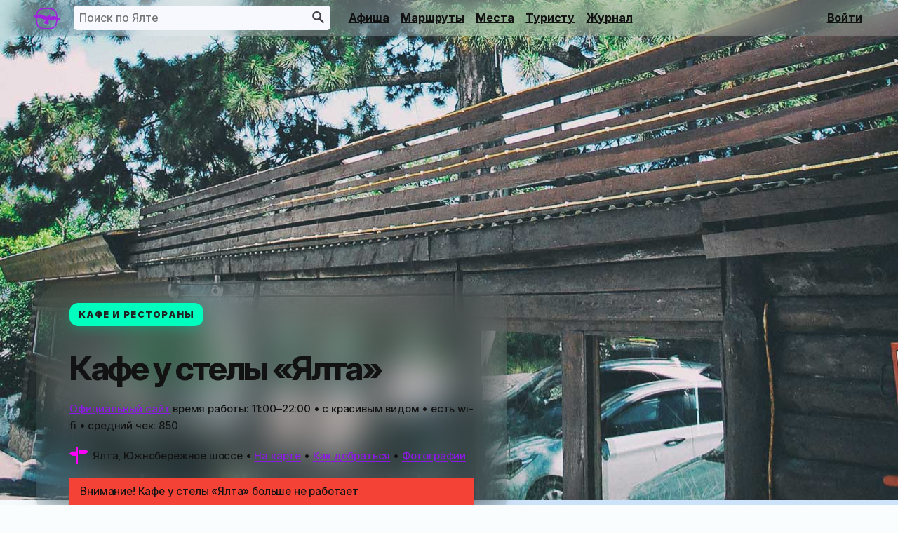

--- FILE ---
content_type: text/html; charset=utf-8
request_url: https://yalta-naladoni.ru/places/food/cafe-stellas-yalta/
body_size: 6864
content:
<!doctype html>
<html lang="ru">
    <head>
        <meta charset="utf-8" />
        <meta http-equiv="x-ua-compatible" content="ie=edge" />
        <link rel="icon" href="/fav.svg" type="image/svg+xml" />
        <title>Кафе у стелы «Ялта» в Ялте: как добраться, фото, видео, отзывы и цены на 2026 год</title>
		<meta name="description" content="Всё что нужно знать про Кафе у стелы «Ялта» в Ялте (Ялта, Крым): цены, отзывы, фото и видео, схема проезда, интересные места поблизости" />
        <meta name="viewport" content="width=device-width,initial-scale=1" />
        <link rel="stylesheet" href="/static/css/ui.css" />
        <link rel="preload" href="/static/fonts/InterVariable.woff2" as="font" type="font/woff2" crossorigin />
        <link rel="preload" fetchpriority="high" as="image" href="/uploads/img/places/cafe-stellas-yalta/uyaltyvnesh.jpg" type="image/webp">        <link rel="stylesheet" href="/static/js/map/25/leaflet.css" />
        <link rel="canonical" href="https://yalta-naladoni.ru/places/food/cafe-stellas-yalta/" />
        <meta property="og:type" content="website" />
        <meta property="og:site_name" content="Ялта на ладони" />
        <meta property="og:title" content="Кафе у стелы «Ялта» в Ялте (Крым)" />
		<meta property="og:description" content="Отзывы, схема проезда, фото и видео, цены, интересные места поблизости и другое" />
        <meta property="og:url" content="https://yalta-naladoni.ru/places/food/cafe-stellas-yalta/" />
        <meta property="og:image" content="https://yalta-naladoni.ru/uploads/img/places/cafe-stellas-yalta/uyaltyvnesh.jpg" />
        <meta property="og:image:width" content="1024" />
        <meta property="og:image:height" content="768" />
        <meta property="og:locale" content="ru_RU" />
        <style>.leaflet-control-locate a{cursor:pointer}.leaflet-control-locate a .leaflet-control-locate-location-arrow{display:inline-block;width:16px;height:16px;margin:7px;background-color:#000;-webkit-mask-image:url("/static/js/map/25/img/location-arrow-solid.svg");mask-image:url("/static/js/map/25/img/location-arrow-solid.svg");-webkit-mask-repeat:no-repeat;mask-repeat:no-repeat;-webkit-mask-position:center;mask-position:center}.leaflet-control-locate a .leaflet-control-locate-spinner{display:inline-block;width:16px;height:16px;margin:7px;background-color:#000;-webkit-mask-image:url("/static/js/map/25/img/spinner-solid.svg");mask-image:url("/static/js/map/25/img/spinner-solid.svg");-webkit-mask-repeat:no-repeat;mask-repeat:no-repeat;-webkit-mask-position:center;mask-position:center;animation:leaflet-control-locate-spin 2s linear infinite}.leaflet-control-locate.active a .leaflet-control-locate-location-arrow{background-color:#0baf32}.leaflet-control-locate.following a .leaflet-control-locate-location-arrow{background-color:#0baf32}.leaflet-touch .leaflet-bar .leaflet-locate-text-active{width:100%;max-width:200px;text-overflow:ellipsis;white-space:nowrap;overflow:hidden;padding:0 10px}.leaflet-touch .leaflet-bar .leaflet-locate-text-active .leaflet-locate-icon{padding:0 5px 0 0}.leaflet-control-locate-location circle{animation:leaflet-control-locate-throb 4s ease infinite}@keyframes leaflet-control-locate-throb{0%{stroke-width:1}50%{stroke-width:3;transform:scale(0.8, 0.8)}100%{stroke-width:1}}@keyframes leaflet-control-locate-spin{0%{transform:rotate(0deg)}100%{transform:rotate(360deg)}}</style>
        <script type="application/ld+json">[{"@context":"https://schema.org","@type":"WebSite","url":"https://yalta-naladoni.ru/","name":"Путеводитель «Ялта на ладони»","description":"Главный путеводитель по Ялте и Южному берегу Крыма","potentialAction":[{"@type":"SearchAction","target":{"@type":"EntryPoint","urlTemplate":"https://yalta-naladoni.ru/search/?query={query}"},"query":"required"}],"inLanguage":"ru-RU"},{"@context":"https://schema.org","@type":"Place","name":"Кафе у стелы «Ялта»","address":{"@type":"PostalAddress","addressCountry":"Россия","addressRegion":"Республика Крым","addressLocality":"Ялта" ,"streetAddress":"Южнобережное шоссе"},"url":"https://yalta-naladoni.ru/places/food/cafe-stellas-yalta/","image":{"@type":"ImageObject","url":"https://yalta-naladoni.ru/uploads/img/places/cafe-stellas-yalta/uyaltyvnesh.jpg","width":"1024","height":"768","caption":"Кафе у стелы «Ялта» в Крыму"},"interactionStatistic":[{"@type":"InteractionCounter","interactionType":"https://schema.org/CommentAction","userInteractionCount":"0"}]},{"@context":"https://schema.org","@type":"BreadcrumbList","itemListElement":[{"@type":"ListItem","position":1,"item":{"@id":"https://yalta-naladoni.ru/places/","name":"Интересные места"}},{"@type":"ListItem","position":2,"item":{"@id":"https://yalta-naladoni.ru/places/food/","name":"Кафе и&nbsp;рестораны"}},{"@type":"ListItem","position":3,"item":{"@id":"https://yalta-naladoni.ru/places/food/cafe-stellas-yalta/","name":"Кафе у стелы «Ялта»"}}]}]</script><script>window.yaContextCb=window.yaContextCb||[]</script><script src="//yandex.ru/ads/system/context.js" async></script><noscript><meta http-equiv="refresh" content="0;url=/about/donate/"></noscript>
    </head>
    <body>
        <header class="header">
    <section><a href="/" class="logoMain" aria-label="Главная страница"></a></section>
    <search>
        <form class="header__search" action="/search/" method="get">
            <input inputmode="search" type="text" placeholder="Поиск по Ялте" name="query" autocomplete="off" />
            <button type="submit" tabindex="-1"><img width="17" height="17" src="/static/img/icons/search.svg" alt="Поиск по Ялте" /></button>
            <section id="searchComplete"></section>
        </form>
    </search>
    <button type="button" aria-expanded="false" aria-controls="menuList" class="menuBtn" aria-label="Меню">
        <svg class="menuIcon" width="32" height="32" aria-hidden="true">
            <use class="menuIcon_humb" href="/static/img/icons/menuSprite.svg#humb"></use>
            <use class="menuIcon_cross" href="/static/img/icons/menuSprite.svg#cross"></use>
        </svg>
    </button>
    <nav class="menuList" id="menuList">
        <ul class="markerNo">
            <li><a href="/events/">Афиша</a></li>
            <li><a href="/routes/">Маршруты</a></li>
            <li><a href="/places/">Места</a></li>
            <li><a href="/tips/">Туристу</a></li>
            <li><a href="/notes/">Журнал</a></li>
        </ul>
        <section id="headerGoLogin"><a href="/account/login/?red=/places/food/cafe-stellas-yalta/" rel="nofollow">Войти</a></section>    </nav>
    <script>const menuBtn=document.querySelector('.menuBtn'),menuList=document.querySelector('.menuList');menuBtn.addEventListener('click',()=>{let expanded=menuBtn.getAttribute('aria-expanded')==='true'||false;menuBtn.setAttribute('aria-expanded',!expanded);menuBtn.classList.toggle('menuBtn_open');menuList.classList.toggle('menuList_open');});</script>
</header>
        <section class="screenCard js_scrollBg" style="background-image: url(/uploads/img/places/cafe-stellas-yalta/uyaltyvnesh.jpg)">
            <header>
                <a class="screenCardType" href="/places/food/">Кафе и&nbsp;рестораны</a>
                                <h1>Кафе у стелы «Ялта»</h1>
                <p class="detal"><a href="//www.instagram.com/cafe_yalta/" target="_blank" rel="nofollow">Официальный сайт</a> время работы: <nobr>11:00&ndash;22:00</nobr>  • с красивым видом • есть wi-fi    • средний чек: <span class="rub">850</span></p>
            <p class="detal flag"><span>Ялта, Южнобережное шоссе</span> • <a href="#anchorMap">На карте</a> • <a href="#anchorRoad">Как добраться</a> • <a href="#anchorFoto">Фотографии</a></p>
            <p class="messageClosed">Внимание! Кафе у стелы «Ялта» больше не работает</p>            </header>
        </section>

        <section role="main">
            <section class="floor floorWithAside">
                <section class="floorMain">
                    <article class="userContent">
                        <p>Придорожное кафе у&nbsp;стелы Ялты на&nbsp;Южнобережном шоссе предлагает закрытый зал и&nbsp;просторную веранду с&nbsp;видом на&nbsp;морское побережье. В&nbsp;меню есть большинство привычных вам блюд русской и&nbsp;кавказской кухни, включая блюда, приготовленные на&nbsp;открытом огне.</p> <p><img alt="Кафе у&nbsp;стелы «Ялта»" src="/uploads/img/places/cafe-stellas-yalta/ustelly.jpg" /></p> <p>К оплате принимают только наличные.</p>                                                 <h2 class="blurishOnNearActive_js">Контактная информация:</h2>                        <section class="contacts externalWrapper blurishOnNearActive_js">
                            <a class="phoneNumber" href="tel:+7 (978) 798-45-11" aria-label="Номер телефона">+7 (978) 798-45-11</a>                                                                                                                                                                                                                                                                                    </section>
<h2><span class="dropdownNearWrapper" data-near-cat="all" data-near-lat="44.475342" data-near-lon="34.138081" data-near-link="cafe-stellas-yalta" aria-haspopup="true" aria-expanded="false" aria-multiselectable="false">
    <button class="dropdownNearBtn" type="button" title="Указать категорию">Все места</button></span> <span class="blurishOnNearActive_js">поблизости:</span></h2><p class="detal listOfNearPlaces_js blurishOnNearActive_js" role="listbox"><a href="/places/landmarks/stella-yalta-at-the-entrance/">Стела «Ялта» на въезде</a> 26&nbsp;м, <a href="/places/landmarks/house-for-power-plant-workers/">Дом для рабочих электростанции</a> 369&nbsp;м, <a href="/places/landmarks/chapel-of-the-royal-martyrs/">Часовня Царственных Страстотерпцев</a> 380&nbsp;м, <a href="/places/culture-and-art/the-organ-music-center-livadia/">Центр органной музыки «Ливадия»</a> 402&nbsp;м, <a href="/places/food/the-restaurant-old-borjomi/">Ресторан «Старый Боржомъ»</a> 426&nbsp;м, <a href="/places/food/restaurant-tiflis/">Ресторан «Тифлис»</a> 488&nbsp;м, <a href="/places/petrol-stations/filling-the-tes/">Заправка «TES»</a> 492&nbsp;м, <a href="/places/culture-and-art/yoga-dom-sun-power/">Йога-дом «Энергия Солнца»</a> 503&nbsp;м, <a href="/places/culture-and-art/paleo-muzeum/">Палеонтологический музей</a> 523&nbsp;м, <a href="/places/landmarks/imperial-school/">Императорское училище</a> 561&nbsp;м, <a href="/places/food/restaurant-tsarskaya-konyushnya/">Ресторан «Царская конюшня»</a> 562&nbsp;м, <a href="/places/hotels/apart-hotel-corona/">Апарт-отель «Корона»</a> 571&nbsp;м, <a href="/places/drugstores/pharmacy-the-royal-physician/">Аптека «Царский лекарь»</a> 577&nbsp;м, <a href="/places/food/cafe-artsakh/">Кафе «Арцах»</a> 586&nbsp;м, <a href="/places/hotels/the-hotel-artsakh/">Отель «Арцах»</a> 586&nbsp;м, <a href="/places/landmarks/house-of-teachers-at-the-imperial-school/">Дом учителей при императорском училище</a> 589&nbsp;м, <a href="/places/food/cafe-livadia/">Кафе «Ливадия»</a> 612&nbsp;м, <a href="/places/buffets/dining-room-boatswain/">Столовая «Боцман»</a> 629&nbsp;м<script src="/static/js/Near.js" defer></script>				</p>
                    </article>
                    <p class="detal blurishOnNearActive_js"><a style="margin-right: 2em;" class="screenCardType" href="/places/food/">Кафе и&nbsp;рестораны</a> <button class="inaccuracyBtn" type="button" aria-label="Исправить или дополнить">Исправить или дополнить</button></p>

                    <p class="detal">Опубликовал <strong><a href="/users/vmaysov/">vmaysov</a></strong>
 в&nbsp;подборки <a class="linkBlack" href="/tags/cardrivers/">автомобилисту</a>, <a class="linkBlack" href="/tags/open-air/">на свежем воздухе</a>                                        </p>
                                    </section>
                <section class="floorAside asideFloat">
<section class="booster" data-position="contentAside"></section>
                </section>
            </section>

            <section class="floor" id="anchorFoto">
                <h2>Кафе у стелы «Ялта» на фото:</h2>
                <section class="listOfPhotos" role="region" aria-label="Фотографии">
                    <img alt="Кафе у стелы «Ялта» в Крыму" loading="lazy" src="/uploads/img/places/cafe-stellas-yalta/ustelly.jpg" />
                    <img alt="Кафе у стелы «Ялта» в Крыму" loading="lazy" src="/uploads/img/places/cafe-stellas-yalta/uyaltyvnesh.jpg" />
                </section>
                <section class="booster" data-position="contentEnd"></section>
            </section>

            <section class="floor" id="anchorRoad">
                <h2>Кафе у стелы «Ялта» в&nbsp;Ялте: как добраться</h2>
                <p class="detal">Посмотрите как добраться до&nbsp;Ялты <a href="/tips/how-to-get-to-yalta/">на&nbsp;поезде или самолёте</a> или <a href="/tips/yalta-by-car/">на&nbsp;машине</a></p>
                <section class="road">
                    <section class="roadPed">
                        <h3>Пешком или на&nbsp;велосипеде</h3>
                        <p>Кафе находится на 8-м км трассы Ялта-Севастополь, поэтому вам нужно выйти на Южнобережное шоссе и двигаться в направлении Севастополя. Миновав ресторан &laquo;Старый Боржомъ&raquo;, двигайтесь ещё метров 400 по ЮБШ &mdash; и вы у цели</p>                    </section>
                    <section class="roadBus">
                        <h3>Общественным транспортом</h3>
                        <p><strong>Из Ялты</strong>: у кафе&nbsp;маршрутки не останавливают, но вы можете доехать от <a href="/places/transport/yalta-bus-station/">автовокзала</a> или &laquo;<a href="/places/entertainment/museum-the-glade-of-fairytales/">Поляны сказок</a>&raquo; до остановки &laquo;Узбекистан&raquo; маршрутками <span class="bus">№133</span>, <span class="bus">№107</span>, <span class="bus">№128</span>, <span class="bus">№142</span> и меньше километра пройти дальше по шоссе пешком</p>                    </section>
                    <section class="roadCar">
                        <h3>На автомобиле</h3>
                        <p><strong>С Севастопольского направления</strong>: вы заметите круглую стелу, подъезжая к Ялте, по правую руку. Кафе расположено на этой площадке. <strong>Из Ялты</strong>: Кафе находится на 8-м км трассы Ялта-Севастополь, поэтому вам нужно выйти на Южнобережное шоссе и двигаться в направлении Севастополя. Миновав <a href="/places/food/the-restaurant-old-borjomi/">ресторан &laquo;Боржоми&raquo;</a>, двигайтесь ещё метров 400 по ЮБШ и смотрите по левую руку. Однако, там скорее всего сплошная, поэтому придётся найти место где развернуться по трассе дальше</p>                    </section>
                </section>
                <section class="getTransport">
                    <a class="getTaxi" href="/tips/taxi/" target="_blank">Заказ такси</a>  <a class="getCar" href="/tips/car-rental-in-crimea/" target="_blank" rel="nofollow">Прокат авто</a> <!--<span class="promocodeCar">промокод NALADONI даст 3% скидки</span> -->
                </section>
            </section>

            <section class="floor" id="anchorMap">
                <h2>Кафе у стелы «Ялта» на&nbsp;карте:</h2>
                <figure id="map" class="map" style="margin-bottom: 2rem;"></figure>
                <p><a class="linkOutline" href="/locations/yalta/">Подробнее о Ялте</a></p>
            </section>

        </section>
        <section class="feeds" id="anchorFeedback">
            <h2>Комментарии к Кафе у стелы «Ялта»:</h2>
            <section class="feedsModeControls"></section>
            <section class="floor floorWithAside">
                <section class="floorMain listOfFeedbacks" data-type="place" data-link="cafe-stellas-yalta" data-order="vote" data-user="vmaysov"></section>
                <section class="floorAside asideFloat">
                    <section class="booster" data-position="commentsAside"></section>
                </section>
            </section>
            <p><a href="/account/login/?red=/places/food/cafe-stellas-yalta/">Войди</a> чтобы добавить свой комментарий</p>            <section class="booster" data-position="commentsEnd"></section>
    	</section>
<script src="/static/js/map/25/leaflet.js"></script>
<script src="/static/js/map/25/Control.FullScreen.js"></script>
<script src="/static/js/map/25/L.Control.Locate.min.js"></script>
<script>
const map = L.map('map', {
    center: [44.475342,34.138081],
    zoom: 17,
    attributionControl: false,
    fullscreenControl: true,
    fullscreenControlOptions: {position:'topright',title:'Развернуть',titleCancel:'Свернуть'}
});
L.tileLayer('//tile.openstreetmap.org/{z}/{x}/{y}.png').addTo(map);
const myIcon = L.icon({
    iconUrl: '/static/img/map/pin.svg',
    iconSize: [24,24],
    popupAnchor: [0,0]
});
const marker = L.marker([44.475342,34.138081],{
    icon: myIcon
}).bindPopup(`<h4>Кафе у стелы «Ялта»</h4><p>Ялта, Южнобережное шоссе       </p>`).addTo(map);L.control.locate({position:'topright',strings:{title:`Показывать моё местоположение`}}).addTo(map);
</script>
<script>
const statType='places';let ls=JSON.parse(localStorage.getItem('stat'))||{"locations":[],"routes":[],"places":[],"events":[],"notes":[],"tips":[],"docs":[]};if(!ls[statType].find(item=>item.link==="cafe-stellas-yalta")){ls[statType].push({"link":"cafe-stellas-yalta","ts":Date.now()});localStorage.setItem('stat',JSON.stringify(ls));document.onvisibilitychange=()=>{if(document.visibilityState==='hidden'){navigator.sendBeacon(`/stats/inc/${statType}/cafe-stellas-yalta/`);}}}else{const stFiltered=ls[statType].filter(tsItem=>(Date.now()-new Date(+tsItem.ts))/60*60*24*1000>7);ls[statType]=stFiltered;localStorage.setItem('stat',JSON.stringify(ls));}</script>
<svg aria-hidden="true" width="0" height="0"><defs><clipPath id="clipSuperellipse" clipPathUnits="objectBoundingBox"><path d="M1,0.5 C1,0.892,0.895,1,0.503,1 C0.111,1,0.003,0.892,0.003,0.5 C0,0.111,0.081,0,0.5,0 C0.895,0,1,0.111,1,0.5"></path></clipPath></defs></svg>
<footer class="footer">
    <div class="footerCopywrite">
        <p class="detal"><nobr>© Ялта на ладони, 2017&ndash;2026</nobr><br />Представленная на&nbsp;сайте информация носит ознакомительный характер и&nbsp;ни при каких условиях не является публичной офертой</p>
    </div>
    <div>
        <a href="/about/">Что это такое</a><br />
        <a href="/about/partnership/">Сотрудничество</a><br />
        <a href="/about/donate/">Поддержи нас</a>
    </div>
    <div class="footerDeveloper">
        <a href="//stroiminternet.ru/" target="_blank">разработка<br />сайтов</a>
    </div>
</footer><script src="/static/js/ui.js" type="module" async></script><script>document.addEventListener("copy",ce=>{ce.preventDefault();ce.clipboardData.setData("text/plain",`${document.title}: ${window.location.href}`);});document.addEventListener("contextmenu",(event)=>{event.stopPropagation();event.preventDefault();const link=event.target.closest("a");if(link&&link.href){window.open(link.href,"_blank");}});document.onkeydown=function(e){if(event.keyCode==123){return false;}if(e.ctrlKey&&e.shiftKey&&e.keyCode=="I".charCodeAt(0)){return false;}if(e.ctrlKey&&e.shiftKey&&e.keyCode=="J".charCodeAt(0)){return false;}if(e.ctrlKey&&e.keyCode=="U".charCodeAt(0)){return false;}}</script><script type="text/javascript">(function(m,e,t,r,i,k,a){m[i]=m[i]||function(){(m[i].a=m[i].a||[]).push(arguments)};m[i].l=1*new Date();k=e.createElement(t),a=e.getElementsByTagName(t)[0],k.async=1,k.src=r,a.parentNode.insertBefore(k,a)})(window,document,"script","//mc.yandex.ru/metrika/tag.js","ym");ym(45718803,"init",{clickmap:true,trackLinks:true,accurateTrackBounce:true,webvisor:true});</script><noscript><div><img src="//mc.yandex.ru/watch/45718803" style="position:absolute;left:-9999px;" alt="" /></div></noscript></body></html>


--- FILE ---
content_type: text/css
request_url: https://yalta-naladoni.ru/static/css/ui.css
body_size: 14813
content:
:root{
    --background-color: /*#fefefe*/ #f9fdfd;
    --background-color-second:#fff;
    --background-color-third:#f8f8ff;
    --background-color-info: #4dd1ff;
    --background-color-dark:#121212;
    --background-color-fields:#e8e8e8;
    --background-error: #f44336;
    --background-success: #1ed760;

    --background-color-interest: oklch(0.64 0.21 245.41);
    --background-color-transport: oklch(0.79 0.18 212.49);
    --background-color-lavanda: oklch(0.97 0.02 313.54);
    --background-color-acid-green: oklch(81.76% 0.2713 136.59);
    --bg-plashka: oklch(0.96 0.01 0);

    --figcaption-shadow: oklch(0.58 0 0 / 0.4);

    --transition-time-default: .3s;
    --transition-easing-default: cubic-bezier(.22,.61,.36,1);

    --padding-modal-vertical: 1rem;
    --padding-modal-horizontal: 1.5rem;

    --padding-fields-vertical: 4px;
    --padding-fields-horizontal: 8px;
    --padding-fields-main: .4rem .8rem;

    --radius: .3em;
    --shadow-btn: rgb(0 0 0 / 2%) 0px 1.02388px 1.32828px 0px, rgb(0 0 0 / 3%) 0px 2.46054px 3.19205px 0px, rgb(0 0 0 / 4%) 0px 4.63297px 6.01034px 0px, rgb(0 0 0 / 4%) 0px 8.26443px 10.7214px 0px, rgb(0 0 0 / 5%) 0px 15.4577px 20.0533px 0px, rgb(0 0 0 / 7%) 0px 37px 48px 0px;
    --shadow-block:
    0px 0.9px 1.3px rgba(0, 0, 0, 0.017),
    0px 2.1px 3.2px rgba(0, 0, 0, 0.024),
    0px 4px 6px rgba(0, 0, 0, 0.03),
    0px 7.1px 10.7px rgba(0, 0, 0, 0.036),
    0px 13.4px 20.1px rgba(0, 0, 0, 0.043),
    0px 32px 48px rgba(0, 0, 0, 0.06);


    --text-always-black: #212121;
    --text-color:#121212;
    --text-color-second:#454346;
    --text-color-label:#726868;
    --text-color-readonly:#7d5c86;

    --color-link: #a122dd;
    --link-active:#9932cc;
    --color-error:#f44336;
    --color-green:#1ed760;

    --font-size-xs: .8rem;
    --font-size-s: .9rem;
    --font-size-m: 1rem;
    --font-size-l: 1.5rem;
    --font-size-xl: 2rem;
    --font-size-xxl: 3rem;

    /* SYSTEM */
    --system-font-color-l: 7%;

    --system-bg-color-l: 100%;

    --system-color-fuchsia: 313; /* hsl(313, 100%, 50%);*/
    --system-color-mint: 165; /* hsl(165, 89%, 48%);*/
    --system-color-gold: 69;
    --system-color-error: 338; /* hsl(0, 100%, 63%); */
    --system-color-access: 125;
    --system-color-blueSky: 201;
    --system-color-lavanda: 274;


}

@media (prefers-color-scheme: dark) {
    :root {
        --background-color:#191919;
        --background-color-second:#151515;
        --background-color-third:#252525;
        --background-color-fields:#404040;
        --background-color-info: #471ad0;
        --figcaption-shadow: oklch(0.3 0.14 328.97 / 0.4);
        --bg-plashka: oklch(0.27 0 0);

        --text-color:#ececec;
        --text-color-second:#717171;
        --text-color-label:#b7b7b7;
        --text-color-readonly:#e6a2f7;

        --system-font-color-l: 93%;

        --system-bg-color-l: 0%;
    }
}

@view-transition {navigation:auto;}

/**************************
******* MAIN LAYOUT *******
**************************/

*,*::before,*::after{margin:0;padding:0;border:0;box-sizing:border-box;}
*:focus{outline:none;}
*:focus-visible:not(input){outline:3px solid rgba(195,105,255,.3);outline-offset:3px;}

@font-face {font-family:'InterVariable';font-style:normal;font-weight:100 900;font-display:swap;src:url('/static/fonts/InterVariable.woff2') format('woff2');}
@font-face {font-family:'InterVariable';font-style:italic;font-weight:100 900;font-display:swap;src:url('/static/fonts/InterVariable-Italic.woff2') format('woff2');}

html {scroll-behavior:smooth;}
html,body{
	width:100%;
	height:100%;
	font: 16px/1.7 'InterVariable', system-ui, sans-serif;
	font-weight: 480;
	/* font-feature-settings: 'calt', 'ss03'; */
	letter-spacing: -0.011em;
    /* scrollbar-gutter:stable; */
    font-optical-sizing: auto;
}
body{background-color:var(--background-color);color:var(--text-color);hyphens:auto;text-wrap-style:pretty;/*background-image:repeating-radial-gradient(circle at 80% 170%, #0a71f157, #0a71f157 1%, #0a71f130 22%, #0a71f130 35%, #0a71f105 60%, #0a71f105 100%, #0a71f100 100%, #0a71f100 140%);background-attachment:fixed;*/}/*for bottom menu: display:flex;flex-wrap:wrap;*/
.specEffectSvg {position:absolute;top:0;left:0;width:100%;z-index:-50;}

.header, #topInfo, .footer {width:100%;min-width:240px;margin:0 auto;padding:5vh 4vw;}

.floor { width:100%; padding:5vh 4vw; }
.feeds .floor { padding:5vh 0; }

.floorWithAside { display:flex; justify-content:space-between; gap:2rem; align-items:flex-start; flex-wrap:wrap; }
.floor .floorMain { width:100%; }
.floor .floorAside { width:0; }

.floorWithAside .floorMain { width:65%; }
.floorWithAside .floorAside { width:30%; }

.asideFloat { position:sticky; top:8vh; height:auto !important; font-size:15px;}


/*************************
******* TYPOGRAPHY *******
*************************/

p + p, p + ul, p + ol, p + blockquote { margin-top:1.2rem; }
h1,h2,h3,h4{line-height:1;word-wrap:break-word;overflow-wrap:break-word;text-wrap-style: balance;}
h1{margin-bottom:25px;font-size:var(--font-size-xxl);line-height:.9;font-weight:740;letter-spacing:-0.055em;}
h2 { font-size:var(--font-size-xl); letter-spacing: -.05em; }
h3 { font-size:var(--font-size-l); letter-spacing: -.05em; }
h4 { font-size: 1.25rem; letter-spacing: -.05em; }
p + h1, p + h2, p + h3, p + h4, p + figure, p + .booster, p + .beforeAfter,
ul + figure, ul + h2, ul + h3, ul + h4, ul + p,
ol + figure, ol + h2, ol + h3, ol + h4, ol + p,
.video + h2 { margin-top:1.8rem; }

h2 + p, h3 + p, h4 + p, h2 + table, h3 + table, h2 + ul, h3 + ul, h4 + ul, h2 + ol, h3 + ol, h3 + h4, h4 + ol, h2 + section, h3 + section, h4 + section, h2 + blockquote, h3 + blockquote, h4 + blockquote, h2 + figure, h3 + figure, h4 + figure, h4 + label, h2 + .video, h3 + .video, p + .video, p + section, h2 + h3 { margin-top: 1.3em /*1.2rem*/; }

ol li,ul li{margin:0 0 .6em 35px;font-size:1.0625rem;}
ul:not(.markerWithout,.markerNo,.simpleTimeline) li{list-style-position:outside;list-style-type:"— ";}
li::marker{color:var(--text-color-second);}

.simpleTimeline li {
    position: relative;
    margin: 0;
    padding-left: 1.5em;
    padding-bottom: 1.2em;
    list-style-type: none;
}
.simpleTimeline li::before {
    position: absolute;
    inset: 6px 0;
    display: inline-block;
    content: "";
    width: .8em;
    height: .8em;
    background-color: var(--text-color-second);
    border: 2px solid var(--text-color-second);
    border-radius: 50%;
    z-index: 1;
}
.simpleTimeline li::after {
    position: absolute;
    inset: 14px 6px;
    display: inline-block;
    content: "";
    width: 2px;
    min-height: 100%;
    background-color: var(--text-color-second);
}
.simpleTimeline li:last-child { padding-bottom:0; }
.simpleTimeline li:last-child::after { display:none; }

.fakeTable {display:flex;flex-wrap:wrap;gap:0 1rem;}
table {width:100%;margin-bottom:2rem;border-collapse:collapse;line-height:1.3;}
thead {top:8vh;position:sticky;background-color:var(--background-color);font-weight:600;}
tr {border-bottom:1px solid rgba(0,0,0,.1);}
td { padding:.7em 0;vertical-align:top; }
td + td { padding-left:1.2em;}

blockquote {
    position: relative;
    margin: 0 0 1.2rem;
    padding: 1rem 2rem;
    background: linear-gradient(145deg in oklch, rgb(17 163 233) 0%, rgb(220 57 243) 100%);
    corner-shape: squircle;
    border-radius: 3rem /* calc(var(--radius)* 4) */;
    color: var(--background-color);
}
blockquote::after {
    position: absolute;
    top: -1.4rem;
    right: -1rem;
    content: "❝";
    font-size: 5rem;
    color: rgba(255,0,168,1);
    text-shadow: var(--shadow-block);
}

.asterisk { position:relative; }
.asterisk::before { position:absolute; content: "* "; color:hsl(var(--system-color-blueSky), 100%,50%);left:-.8em; }

.floorMain p { margin-bottom:1.2rem; }
.capitel{text-transform:uppercase;letter-spacing:1px;}

.detal { font-size:15px; color:oklch(from var(--text-color) l c h / 75%)/*var(--text-color-second)*/; }

/* Links */
a { color:hsl(var(--system-color-lavanda),80%,50%); }
a[href^="#anchor"]{display:inline-block;text-decoration:underline from-font dashed;text-underline-position:under;}
a[href^="tel:"], .rub { white-space:nowrap;}

blockquote a {color:var(--background-color);}

.linkBlack { color:var(--text-color); transition:color .2s ease; }
.linkBlack:hover { color:var(--text-color-second); }

.linkOutline {
    border: 1px solid;
    padding: .7em 1em;
    border-radius: calc(var(--radius)*1.8);
    text-decoration: none;
    font-weight: 700;
    transition: all .2s ease-in;
}
.linkOutline:hover {
    background-color: hsl(var(--system-color-lavanda), 80%, 50%);
    color: hsl(0, 100%, var(--system-bg-color-l));;
}

@property --percentage {
    inherits: false;
    initial-value: 0%;
    syntax: '<percentage>';
  }
.userContent h2 {
    background-image: linear-gradient(115deg, var(--text-color) var(--percentage), #00000000 0%);
	background-clip: text;
	color: transparent;
    animation: fillTextOnView linear both;
    animation-timeline: view();
    animation-range: entry 0% cover 25%;
}
@keyframes fillTextOnView {to{--percentage:100%;}}

.userContent p { font-size:1.0625rem;}

.userContent a[target="_blank"]:not(.getTickets,.getCalendar,.getTelegram,.insetBase):after {
    content: '';
    display: inline-block;
    background-image: url(/static/img/icons/external.svg);
    margin-left: .15rem;
    margin-bottom: -.1rem;
    width: .85rem;
    height: .85rem;
}
.userContent img { max-width:100%; height: auto; }
.beforeAfter { margin-bottom:1rem; }
.beforeAfter img {max-width:inherit;height:inherit;}

.listOfPhotos { position:relative; display:flex; gap:1rem; overflow-x:scroll; touch-action:manipulation; height:60vh; margin-bottom:5vh; cursor:e-resize; }
.listOfPhotos img { object-fit:contain; height:100%; max-width:90%; display:inline-block; margin-bottom:0; }

.userPofile {
    display: inline-block;
    width: 2.5rem;
    height: 2.5rem;
    background-color: var(--text-color-readonly);
    background-repeat: no-repeat;
    background-position: center;
    border-radius: 50%;
    box-shadow: var(--shadow-block);
}
.userTg {
    background-image: url(/static/img/soc/telegram.svg);
    background-size: 1.5rem;
}
.userVk {
    background-image: url(/static/img/soc/vk.svg);
    background-size: 1.8rem;
}


/* descNphoto */
figure { display:block; width:100%; margin-bottom:2rem; color:var(--text-color-second); }
figcaption { font-size:.88rem !important; line-height:1.55; }

.figure, .figureReverse {position:relative; display:flex; flex-wrap:wrap; width:100%; margin-bottom:5vh !important; color:var(--text-color);}
.figureReverse {justify-content:flex-end;}
.figure img, .figureReverse img {max-width:85%;margin-bottom:2em;}
.figure figcaption, .figureReverse figcaption {
	position: absolute; right:0; bottom:0;
	width:60%;
	padding: 1.8em 2em 1em;
	background-color: oklch(from var(--background-color) l c h / 25%);
    backdrop-filter: blur(25px);
	box-shadow: 0px 15px 40px var(--figcaption-shadow);
    corner-shape: squircle;
    border-radius: 3em;
	opacity: 0;
   transform: translate(0, 20%);
   transition: transform .4s ease-out, opacity .4s ease-out;
}
.figureReverse figcaption {left:0;}
figcaption h2, figcaption h3 { margin-bottom: .6em; font-size: 1.7em; }
figcaption p { margin: 0 0 .6em !important; font-size: 1em !important; }

.animated {
   opacity: 1 !important;
   transform: translate(0,0) !important;
}

/* Forms */
form + form { margin-top: 2rem; }

label { display: inline-block; margin-bottom:.5rem; }

input[type="text"], input[type="number"], input[type="url"], input[type="email"], input[type="password"], input[type="datetime-local"], textarea, select { width: 100%; margin-bottom: 1rem; padding: var(--padding-fields-vertical) var(--padding-fields-horizontal); border-radius: var(--radius); background-color: var(--background-color-fields); font: inherit; color: var(--text-color); }
input[type="datetime-local"] { appearance: auto; }
select { padding: .37rem var(--padding-fields-vertical); }
input:read-only {background-color: #404040; color: var(--text-color-readonly) !important; cursor: default;}

textarea {
    min-height:20vh;
    max-height:60vh;
    margin-bottom:1rem;
    padding: var(--padding-fields-main);
    resize:vertical;
    scrollbar-width:thin;
    scrollbar-color:var(--background-color-second) var(--background-color-fields);
}
button { font: 400 1rem/1 'InterVariable', system-ui, sans-serif; cursor: pointer; }
.feedbackSubmitBtn {
    margin-bottom:.5rem;
    padding:.8em 1em;
    border-radius:var(--radius);
    background-color:var(--link-active);
    box-shadow:0 6px 24px -4px var(--link-active);
    color: #fff;
    text-shadow: 0 -1px 0 rgb(0 0 0 / 40%);
}
.feedbackSubmitBtn:active {box-shadow: 0 6px 8px -6px var(--link-active); transition: box-shadow var(--transition-time-default) ease;}

button:disabled {
    background-color: #404040;
    box-shadow: none;
    cursor: default;
    opacity: .5;
}

.inputWithPlaceholder { position: relative; display: block; margin-bottom: 1rem; border-top: .5rem solid transparent; }
.inputWithPlaceholder input {
  border: none;
  appearance: none;
  background-color: var(--background-color-fields);
  padding: .4rem .8rem;
  width: 100%;
  color: var(--text-color);
}
.inputWithPlaceholder .placeholder {
  position: absolute;
  left: .8rem;
  top: .3rem;
  font-size: 1rem;
  color: var(--text-color-label);
  overflow: hidden;
  white-space: nowrap;
  text-overflow: ellipsis;
  transition:
    top var(--transition-time-default) ease,
    font-size var(--transition-time-default) ease;
}
.inputWithPlaceholder input:focus + .placeholder, .inputWithPlaceholder input:not(:placeholder-shown) + .placeholder {
  top: -.6rem;
  font-size: .7rem;
  color: var(--text-color-label);
}

/* CHECKs */
.checksGroup { display: flex; flex-wrap: wrap; gap: .5rem 2rem; margin-bottom: 2rem; }
.check {position: relative;display: inline-block; padding-left:1.5rem; font-size:.9rem;}
.check__input {-webkit-appearance:none;appearance:none;position:absolute;width:auto;padding:0;}
.check__box {position:absolute;top:.15rem;width:1.2rem;height:1.2rem;margin-left:-1.55rem;background-image:url("data:image/svg+xml,%3Csvg xmlns='http://www.w3.org/2000/svg' viewBox='0 0 48 48' enable-background='new 0 0 48 48'%3E%3Cpath fill='%23fff' stroke='%23A122DD' stroke-width='2' stroke-miterlimit='10' d='M40.6 24c0 13-3.6 16.6-16.6 16.6-13 0-16.6-3.6-16.6-16.6 0-12.9 2.7-16.6 16.6-16.6 13 0 16.6 3.7 16.6 16.6z'/%3E%3C/svg%3E");font-size:inherit;}
.check__input:checked + .check__box {background-image:url("data:image/svg+xml,%3Csvg xmlns='http://www.w3.org/2000/svg' viewBox='0 0 48 48' enable-background='new 0 0 48 48'%3E%3Cg stroke-miterlimit='10'%3E%3Cpath fill='%23fff' stroke='%23A122DD' stroke-width='2' d='M40.6 24c0 13-3.6 16.6-16.6 16.6-13 0-16.6-3.6-16.6-16.6 0-12.9 2.7-16.6 16.6-16.6 13 0 16.6 3.7 16.6 16.6z'/%3E%3Cpath stroke='%23444' stroke-width='5' fill='none' d='M15.8 22.2l8.7 7.6 15.3-20.6'/%3E%3C/g%3E%3C/svg%3E");}
.check__input:focus + .check__box {filter:drop-shadow(0 2px 2px rgba(74,9,104,.5));}
.check__input:disabled + .check__box {background-image:url(/static/img/controls/checkbox/offDisabled.svg);}
.check__input:checked:disabled + .check__box {background-image:url(/static/img/controls/checkbox/onDisabled.svg);}

/* details for filters */
/* details {display: contents;} */
details summary {
    display: inline-block;
    position: relative;
    padding: .3rem 2rem .3rem 1rem;
    margin-bottom: 1vh;
    color: #fff;
    background-color: hsl(var(--system-color-lavanda), 100%, 50%);
    background-image: url(/static/img/icons/filter.svg);
    background-position: 98% 9px;
    background-repeat: no-repeat;
    background-size: 25px;
    border-radius: var(--radius);
    box-shadow: 0 .5em 1.2em -.1em hsla(var(--system-color-lavanda), 100%, 35%, .5);
    cursor: pointer;
    list-style: none;
    transition: box-shadow .1s;
}
details summary:hover {box-shadow: 0 0 .2em hsla(var(--system-color-lavanda), 100%, 35%, .5);}

details section {
    margin-bottom: 2vh;
    padding: 1rem;
    background-color: var(--background-color-second);
    box-shadow: var(--shadow-block);
    border-radius: calc(var(--radius)*2);
}
details[open] section {
  animation: detailSlide .3s ease-in-out;
}
.feelters section {
    display: flex;
    flex-wrap: wrap;
    justify-content: space-between;
    gap: 1rem;
}
details section select {
    margin-top: 10px;
    padding: .5rem;
}
details section div {
    display: inline-block;
    margin-right: 1.6rem;
    user-select: none;
}

.feeltersItem {
    width: calc(50% - .5rem);
    margin-right: 0;
    font-size:var(--font-size-s);
}
.feeltersItem label {
    margin: 0;
}

@keyframes detailSlide {
  0%   {opacity:0; transform:translate(0,-10px); }
  100% {opacity:1; transform:translate(0,0);}
}


/* UTILs */
.score {
    display: inline-block;
    margin-left: 6px;
    padding-left: 1.8em;
    background-image: url(/static/img/iconScore.svg);
    background-repeat: no-repeat;
    background-size: 1.5em;
    background-position: 4px 1px;
    color: var(--text-color-second);
}

.editorsChoice,.allowBycicle,.allowKids,.hasParking,.hasWifi,.hasCreditCard,.hasSea,.hasAffordable,.hasCharge,.isRingy,.allowPets,.needAllow{display:inline-block;width:26px;height:26px;margin-right:12px}
.editorsChoice{background-image:url(/static/img/icons/editorsChoice.svg)}
.hasParking{background-image:url(/static/img/icons/hasParking.svg)}
.hasWifi{background-image:url(/static/img/icons/hasWifi.svg)}
.hasCreditCard{background-image:url(/static/img/icons/creditCard.svg)}
.hasAffordable{background-image:url(/static/img/icons/affordable.svg);background-position:-5px 25px;}
.allowBycicle{background-image:url(/static/img/icons/bycicle.svg);background-position-y:-1px;}
.allowKids{background-image:url(/static/img/icons/kids.svg)}
.allowPets{background-image:url(/static/img/icons/pets.svg);background-position-y:3px;}
.hasSea{background-image:url(/static/img/icons/sea.svg)}
.hasCharge{background-image:url(/static/img/icons/hasCharge.svg)}
.isRingy{background-image:url(/static/img/icons/circle.svg);background-position-y:3px;}
.needAllow{background-image:url(/static/img/icons/ticket.svg);background-position-y:center;}


.iconCat, .iconTag {
    display: inline-block;
    margin: 0 0.5rem 0.5rem 0;
    padding: 0.2rem 1rem;
    background-color: hsl(var(--system-color-lavanda), 80%, 50%);
    background-repeat: no-repeat;
    background-position: 0.2em center;
    background-size: 32px;
    border-radius: var(--radius);
    color: var(--background-color);
    font-size: 1.15rem;
    text-decoration: none;
}
.iconTag { padding: .3em 1em; font-size: 1rem; }


/* GLYPHS */
.glyphs {
    display: inline;
    margin: 0 .5em;
    padding: .2em .8em;
    background-repeat: no-repeat;
}

.glyphPlane {
    background-image: url(/static/img/glyphs/plane.svg);
}
.glyphTrain {
    padding: .2em .4em .2em .8em;
    background-image: url(/static/img/glyphs/train.svg);
}
.glyphBus {
    background-image: url(/static/img/glyphs/bus.svg);
}
.glyphCar {
    background-image: url(/static/img/glyphs/car.svg);
}
.glyphShip {
    background-image: url(/static/img/glyphs/ship.svg);
}
.glyphRoad {
    background-image: url(/static/img/glyphs/road.svg);
}

/* OPINIONS */

.opinionLike {
    padding-left: 2em;
    background-image: url(/static/img/glyphs/thumbsUp.svg);
    background-repeat: no-repeat;
    background-size: 1.5em;
}
.opinionDislike {
    padding-left: 2em;
    background-image: url(/static/img/glyphs/thumbsDown.svg);
    background-repeat: no-repeat;
    background-position-y: .3em;
    background-size: 1.5em;
}
.opinionInfrastructure {
    padding-left: 2em;
    background-image: url(/static/img/glyphs/store.svg);
    background-repeat: no-repeat;
    background-position-y: .2em;
    background-size: 1.5em;
}
.opinionHousing {
    padding-left: 2em;
    background-image: url(/static/img/glyphs/house.svg);
    background-repeat: no-repeat;
    background-position-y: .2em;
    background-size: 1.5em;
}
.opinionTransport {
    padding-left: 2em;
    background-image: url(/static/img/glyphs/bus.svg);
    background-repeat: no-repeat;
    background-position-y: .2em;
    background-size: 1.5em;
}
.opinionCrown {
    padding-left: 2em;
    background-image: url(/static/img/glyphs/crown.svg);
    background-repeat: no-repeat;
    background-position-y: .1em;
    background-size: 1.5em;
}


/* Videoplayer */
.video {position:relative;width:100%;aspect-ratio:16/9;margin-bottom:2rem;overflow:clip;corner-shape:squircle;border-radius:3rem;}
.video__media {position:absolute;top:0;left:0;width:100%;height:100%;border:0;}
.video__button {display:none;position:absolute;top:50%;left:50%;width:68px;height:48px;border:none;background-color:transparent;transform:translate(-50%,-50%);outline:none;}
.video__button-shape {fill:#212121;fill-opacity:.8;}
.video__button-icon {fill:#ffffff;}
.video__button:focus {outline:none;}
.video:hover .video__button-shape,.video__button:focus .video__button-shape {fill:var(--color-link);fill-opacity:1;}
.video--enabled {cursor: pointer;}
.video--enabled .video__button {display:block;}

.videoWrapper {margin-bottom:2rem;aspect-ratio:16/9;}
.videoWrapper iframe {width:100%;height:100%;}


/*************************
******* + HEADER *********
*************************/

.header {
    position: fixed;
    z-index:1500;
    display: grid;
    grid-template-columns: min-content 1fr 2fr;
    gap: 2vw;
    padding-top: 8px;
    padding-bottom: 8px;
    background-color: hsl(0, 0%, var(--system-bg-color-l), .2);
    backdrop-filter: blur(18px);
    transition:transform .3s .3s;
    place-self:start center;
    word-wrap: break-word;
}
.js_header_hidden {transform:translateY(-100%);}

.logoMain {display:block;width:28px;height:28px;background-image:url(/static/img/logo.svg);transform:scale(1.5) translate(1px, 3px);}
.logoMain:active { transform:scale(1.8); transition:transform .2s cubic-bezier(0.445, 0.05, 0.55, 0.95); }

.header__search { position: relative; display: grid; grid-template-columns: 1fr min-content; width: 100%; }
.header__search input { width: inherit; margin-bottom: 0; border-bottom-right-radius: 0; border-top-right-radius: 0; background-color: var(--background-color-third); }
.header__search button {
    border-bottom-right-radius: var(--radius);
    border-top-right-radius: var(--radius);
    padding: 0 9px;
    background-color: var(--background-color-third);
}
#searchComplete {
    position:absolute; top:32px; right: 0; left:0;
    display:block;
    max-height: 420px;
    overflow-y: auto;
    scrollbar-width: thin;
    scrollbar-color: var(--background-color-second) var(--background-color-fields);
    border-bottom-right-radius: var(--radius);
    border-bottom-left-radius: var(--radius);
    background-color: var(--background-color-fields);
    box-shadow: var(--shadow-btn);
}
#searchComplete::-webkit-scrollbar, textarea::-webkit-scrollbar { width:12px; }

#searchComplete::-webkit-scrollbar-track, textarea::-webkit-scrollbar-track { background:var(--background-color-fields); border-radius: var(--radius); }

#searchComplete::-webkit-scrollbar-thumb, textarea::-webkit-scrollbar-thumb {
    background-color:var(--background-color-second);
    border-radius: 20px;
}

#searchComplete span { display:inline-block; width:100%; padding: var(--padding-fields-vertical) var(--padding-fields-horizontal); font-size:var(--font-size-s); color: var(--text-color) /*#8c8c8c*/; }
#searchComplete span:hover { background-color: var(--background-color-third) /*#f5f5f5*/; transition: background-color var(--transition-time-default) ease; }

.menuList { display: grid; grid-template-columns: 1fr min-content; gap: 2vw; padding-top: 4px; }
.menuList li { display:inline-block;margin:0 1vw 0 0;text-indent:0;font-size:1rem; }
.menuList li:before {content:''}
.menuList a { font-weight: 700; color: var(--text-color); }
.menuList a:hover { color: oklch(from var(--text-color) calc(l + 20%) c h); transition: color var(--transition-time-default) ease; }

.menuBtn { display: none; }


/***************************
******* FIRST SCREEN *******
***************************/

.firstScreen {
    position: relative;
	width: 100%;
    height: 100vh;
    padding: 0;
    clip-path: circle(0%);
    animation: firstScreenUp .5s cubic-bezier(.87,.01,1,.64) forwards;
}
@keyframes firstScreenUp {
    0% { clip-path: circle(0); }
    100% { clip-path: circle(120%); }
}

.firstScreenVideo {
    width: 100%;
    height: 100lvh;
    padding: 0;
    object-fit: cover;
}

.firstScreen header {
    position:absolute;
    bottom: 8vh;
    right: 4vw;
    z-index: 50;
    width: 440px;
    color: #fff;
}
.firstScreen h1 {
    display: inline;
    margin-bottom: 4rem;
    padding: 0 1rem;
    background-color: hsl(var(--system-color-lavanda), 100%, 50%);
    box-shadow: 0 .5em .9em -.45em hsl(var(--system-color-lavanda), 100%, 35%);
    font-size: 3.2rem;
    line-height: 1.1;
    -webkit-box-decoration-break: clone;
    box-decoration-break: clone;
    hyphens: none;
}
.firstScreen h1 + p { margin-top: 2rem; }
.firstScreen a {
    display: inline-block;
    margin-bottom: 0.6em;
    background-color: oklch(from var(--background-color) l c h / .8); /*.2*/
    /* backdrop-filter: blur(18px); */
    padding: 0.5rem 1rem;
    border-radius: calc(var(--radius)*6);
    color: var(--text-color);
    font-size:var(--font-size-s);
    font-weight: 600;
    text-decoration: none;
    box-shadow: var(--shadow-btn);
    transition: background-color .2s ease-in;
}
.firstScreen a:hover { background-color: var(--background-color);}



/****************************
******** TOP CONTENT ********
****************************/
#topInfo { display: flex; justify-content:space-between; align-items: stretch; align-content: stretch; padding: 49px 0 0 0; }
#about { width: 50vw; padding: 12vh 4vw 5vh 4vw; will-change:transform; }
#topInfo.fullWidth #about {width:100%;}
#infoImg {position:relative;width:50vw;min-height:100%;order:1;}
#infoImg img {aspect-ratio:16/9;width:100%;min-height:100%;object-fit:cover;}

.screenCard25 {
	display: grid;
	grid-template-columns: 4vw auto 4vw;
	grid-template-rows: 1fr 1fr 1fr 1fr 1fr;
	margin-bottom: 2rem;
	position: relative;
	width: 100%;
	min-height: 90vh;
}
.screenCard25 img {
	width: 100%;
    min-height: 90vh;
    object-fit: cover;
    grid-column: 1 / -1;
    grid-row: 1 / -1;
    transform: translate(0, 0px); /* animate it! */
}
.screenCard25 header {
	grid-column: 2 / 3;
	grid-row: 4 / -1;
	max-width: clamp(32rem, 50vw + 2rem, 44rem);
	background-color: oklch(from var(--background-color) l c h / 25%);
	backdrop-filter: blur(25px);
	padding: 2rem 3rem;
	border-radius: calc(var(--radius)* 3);
	transform: translate(0px, 2.5em);
	box-shadow: var(--shadow-block);
	line-height: 1.6;
}

/**************************
***** OLD SCREENCARDS *****
**************************/

.screenCard {
    margin-bottom: 2rem;
    padding: 50vh 4vw 0;
    position: relative;
    width: 100%;
    background-attachment: fixed;
    background-size: cover;
    background-position-x: center;
    background-position-y: 50%;
    background-repeat: no-repeat;
}
.screenCard header {
    max-width: clamp(32rem, 50vw + 2rem, 44rem);
    background-color: /*var(--background-color-second)*/ oklch(from var(--background-color) l c h / 20%);
    backdrop-filter: blur(25px);
    padding: 2rem 3rem;
    corner-shape: squircle;
    border-radius: 3rem /* calc(var(--radius)*3) */;
    transform: translate(0px, 2.5em);
    box-shadow: var(--shadow-block);
    line-height: 1.6;
}
.screenCardType {
    display: inline-block;
    margin-bottom: 3em;
    padding: .55em 1em .45em;
    background-color: hsl(var(--system-color-mint), 100%, 50%);
    corner-shape: squircle;
    border-radius: 1em;
    box-shadow: 0 .4em 1.4em -.2em hsla(var(--system-color-mint), 100%, 35%,.5);
    text-transform: uppercase;
    text-decoration: none;
    color: var(--text-always-black);
    font-size: .8rem;
    font-weight: 900;
    letter-spacing: .1em;
}
.rateWrap{padding-left:.5rem;vertical-align:middle;height:14px;}
.rateStar{stroke-width:1px;stroke:hsl(var(--system-color-fuchsia), 100%, 50%);fill:none;}
.rateStarActive{fill:hsl(var(--system-color-fuchsia), 100%, 50%);}

.flag {
    padding-left: 2.2em;
    background-image: url(/static/img/map/location.svg);
    background-repeat: no-repeat;
    background-size: 1.8em;
    background-position: 0 0;
}
.eventSummary {
    display: inline-flex;
    align-items: baseline;
    flex-wrap: wrap;
    column-gap: 1em;
}
.allowedAge {
    min-width: 30px;
    padding: .2em;
    background-color: oklch(from var(--text-color) l c h / 12%);
    corner-shape: squircle;
    border-radius: 1em;
    text-align: center;
    font-feature-settings: 'calt', 'ss03';
}


/*****************************
********  HERO MAIN *********
*****************************/

.heroRecord, .freeMic, .heroSeasons { display:block; padding:36vh 4vw 10vh 4vw; background-size:cover; background-position:center center; background-attachment:fixed;corner-shape: squircle; border-radius: 3rem; box-shadow: var(--shadow-btn); text-decoration:none; }
.freeMic { background-image: url(/static/img/bgs/freeMic.jpg); }
.seasonVelvet { background-image: url(/static/img/bgs/velvet.jpg); }
.seasonWinter { background-image: url(/uploads/img/tips/new-year-and-christmas/skies.jpg); }
.seasonSpring { background-image: url(/uploads/img/tips/what-take-to-yalta-in-spring/magnolia.webp); }
.seasonSummer { background-image: url(/uploads/img/tips/yalta-in-3-days/promenade1.webp); }
.topBeaches { background-image: url(/uploads/img/tips/the-best-beaches-of-yalta/plyazhi.webp); }
.howSunbathe { background-image: url(/uploads/img/tips/how-to-sunbathe-on-the-sea/zontiki.webp); }
.freeMic .headline {margin-left: -1.1rem;}
.heroRecord .headline, .heroSeasons .headline {font-size:3em;}
.freeMic p {
    width: 80%;
    margin-top:0;
    padding:1rem;
    background-color: var(--background-color);
    color: var(--text-color);
}
.heroRecord header, .heroSeasons header { width:40vw; color:var(--text-color); }
.heroRecord span, .heroSeasons span {
    display: table;
    padding: .8em;
    background-color: var(--background-color-second);
    font-size:var(--font-size-s);
}


/* MAIN SECTION */
[role="main"] {padding:0;}
.content, #feeds { padding:5vh 4vw; }
.contentWithAside { display: flex; justify-content: space-between; align-items: flex-start; }

aside h3{margin-bottom: 3vh;}

.split { display: flex; flex-wrap: wrap; justify-content: space-between; background-color: var(--background-color-second); font-size: .95rem; }
.split div { width: 50%; padding: 8vh 4vw 7vh; }
.splitImg { display: block; background-size: cover; background-position: center center; }

.kletka {
    display: grid;
    grid-template-columns: repeat(auto-fit,minmax(280px,1fr));
    gap: 2em;
    margin-bottom: 2em;
}

/***********************
******* FEATURES *******
***********************/

.features h3 { margin-bottom: 1rem; }
.featuresList {
    display: grid;
    grid-template-columns: repeat(auto-fit,minmax(280px,1fr));
    gap: 1rem;
}
.featuresList p { margin-top: .3rem; }

.featuresManage { margin-bottom: 2rem; }
.featureStorageField {
    display: grid;
    grid-template-columns: 2fr 3fr min-content;
    gap: 1rem;
    font-size: .75rem;
}
.featureStorageField input, .featureStorageField select { height: fit-content; font-size: .75rem; }
.featureStorageField button {
    width: 28px;
    height: 28px;
    background: transparent url(/static/img/manager/iconDelete.svg) center center no-repeat;
    background-size: 24px;
}

/* boosters */
.featureBooster, .featureSeance { margin-bottom: 1rem; }
.featureAddBtn, .featureDelBtn { align-self: center; }
.featureAddBtn {
    margin: 2.2rem 0;
    padding: 0.5rem 0.8rem;
    background-color: transparent;
    border: 1px dashed;
    border-radius: var(--radius);
    color: var(--color-green);
}
.featureDelBtn {
    width: 2rem;
    height: 2rem;
    background-color: transparent;
    color: var(--color-error);
    font-size:var(--font-size-xl);
    font-weight: 600;
}


/********************
******* CARDS *******
********************/

.listOfCards {
    display: grid;
    grid-template-columns: repeat(auto-fit,minmax(min(17.5rem,100%),1fr));
    grid-auto-flow: dense;
    gap: 2rem;
    margin: 2vh 0 5vh;
    padding-top: 1vh;
}

.card {
    display: flex;
    flex-direction: column-reverse;
    justify-content: flex-end;
    text-decoration: none;
    corner-shape: squircle;
    border-radius: 3rem;
    background-color: var(--background-color-second);
    box-shadow: var(--shadow-btn);
    font-size:var(--font-size-s);
}

.js_hide { display: none !important; }

.related .card:nth-child(3),
.card.size2x2,
.card:nth-child(15n + 7) {
    grid-column: span 2;
    grid-row: span 2;
}

.related .card:nth-child(3) .cardImg,
.card.size2x2 .cardImg,
.card:nth-child(15n + 7) .cardImg {
    height: 50vh;
}

.related .card:nth-child(4),
.card.size2x1,
.card:nth-child(7n + 15) {
    grid-column: span 2;
}
.card.size1x2,
.card:nth-child(12n + 8) {
    grid-row: span 2;
}
.card.size1x2 .cardImg,
.card:nth-child(12n + 8) .cardImg {
    height: 50vh;
}


.cardImgWrap {
    position: relative;
    corner-shape: squircle;
    border-top-left-radius: 3rem;
    border-top-right-radius: 3rem;
    overflow: clip;
 }
.cardImg {
    width: 100%;
    height: 30vh;
    object-fit: cover;
    transition: filter .2s ease-in;
}

.card:hover .cardImg, .card:focus-within .cardImg { filter: brightness(1.1); }

.cardRightCell {
    position: absolute;
    bottom: 2em;
    right: 1.2em;
    color: #fff;
    font-weight: 300;
}
.cardRightCell svg { fill: #fff; }

.specialWrapTop {
    position: absolute;
    top: 1.8em;
    left: 1.5em;
}
.cardCost {
    padding: .5em 1em;
    background-color: hsl(var(--system-color-mint), 100%, 50%);
    border-radius: var(--radius);
    box-shadow: 0 .4em 1.4em -.2em hsla(var(--system-color-mint), 100%, 35%,.5);
    color: #191919;
    font-weight: 600;
}

.bookmark {
    position: absolute;
    top: 2.3rem;
    right: 2.7rem;
    background-color: transparent;
    cursor: pointer;
}
.bookmark svg { margin-top: -.4rem; width: 2.1em; height: 2.1em; stroke: hsl(var(--system-color-mint), 100%, 50%); filter: drop-shadow(0 8px .4rem  hsla(var(--system-color-mint), 100%, 35%,.4)); }

.specialWrapBottom {
    position: absolute;
    bottom: 1.5em;
    left: 1.5em;
}

.cardParams { position: absolute; bottom: 1rem; left: 1rem; }
.cardParams span, .cardParams object { display: inline-block; padding: 4px 8px; background-color: var(--background-color); box-shadow: 0 2px 12px -3px rgba(0,0,0,.6); font-size: 13px; color: var(--text-color); }

.cardDesc { padding: 1.2em 1.5em 1.5em; flex-basis: 25%; line-height: 1.4; }
.cardDesc h3 { font-size: 22px; letter-spacing: -.05em; }
.cardDesc h3 + p { margin-top: 8px; color: var(--text-color-second); }
.cardDesc time { display: inline-block; margin-bottom: 8px; color: var(--text-color-second); }

.gigTag {
    display: inline-block;
    margin: 0 .45em .5em 0;
    padding: .1em .5em;
    background-color: var(--background-color);
    border: 1px solid var(--background-color);
    border-radius: var(--radius);
    box-shadow: var(--shadow-btn);
    font-size: .8rem;
    font-weight: 500;
    color: var(--text-color);
}



.headliner {
    background-color: transparent;
    box-shadow: none;
}
.headline {
    display: inline;
    padding: .5rem 1rem;
    -webkit-box-decoration-break: clone;
    box-decoration-break: clone;
    background-color: hsl(var(--system-color-mint), 100%, 50%);
    box-shadow: 0 .5em 1.4em -.2em hsla(var(--system-color-mint), 100%, 35%,.5);
    font-size: 1.8rem;
    line-height: 1.4;
    color: var(--text-always-black);
    hyphens: none;
}

.headliner.fromR {
    grid-column-start: 4;
}

.bestOf .cardImg {
    height: 200px;
}



.commentsCounter { display: inline-block; margin-left: 8px; padding-left: 18px; background-image: url(/static/img/comment.svg); background-repeat: no-repeat; background-size: 14px; background-position: 0 4px; color: var(--text-color-second); }


.cardAdd { display: grid; place-content: center; padding: 30% 15%; background: repeating-radial-gradient(circle, var(--background-color), var(--background-color) 10px, var(--background-color-second) 10px, var(--background-color-second) 20px); color: var(--color-link); text-align: center; }


/*************************
********* UTILS **********
*************************/

.dropdownNearBtn {
    appearance: none;
    position: relative;
    display: inline-block;
    padding: 0;
    width: fit-content;
    background-color: transparent;
    border: none;
    border-bottom: 1px dashed currentColor;
    font: inherit;
    letter-spacing: inherit;
    color: var(--background-color-interest);
    cursor: pointer;
}
.dropdownNearList {
    position: absolute;
    display: block;
    width: max-content;
    z-index: 10;
}
.dropdownNearListSelector {
    display: block;
    width: fit-content;
    cursor: pointer;
    color: var(--text-color);
    transition: color .3s ease-out;
}
.dropdownNearListSelector:hover {
    color: var(--background-color-interest);
}

.messageInfo, .messageClosed, .messageBook, blockquote {
    display: block;
    width: 100%;
    box-shadow: var(--shadow-block);
    /* font-size: .88rem; */
    font-size: .95em !important;
    line-height: 1.6;
}
.messageInfo {
    padding: 1.1rem 1.5rem 1rem 3.5rem;
    background: url(/static/img/icons/info.svg) no-repeat 7px .4em / 3em, linear-gradient(145deg in oklch, rgb(17 163 233) 0%, rgb(220 57 243) 100%) center center / 100%;
    corner-shape: squircle;
    border-radius: 3em /* calc(var(--radius)*3) */;
    opacity: 0;

    color: var(--background-color);

    transform: translate(0, 20%);
    transition: all .5s ease-out;

    /* will-change: transform;
    will-change: opacity; */
}
.messageBook {
    padding: 1.1rem 1.5rem 1rem 3.5rem;
    background: url(/static/img/icons/book.svg) no-repeat 14px 1em / 2.2em, linear-gradient(145deg in oklch, rgb(17 163 233) 0%, rgb(220 57 243) 100%) center center / 100%;
    corner-shape: squircle;
    border-radius: 3em /* calc(var(--radius)*3) */;
    opacity: 0;

    color: var(--background-color);

    transform: translate(0, 20%);
    transition: all .5s ease-out;

    will-change: transform;
    will-change: opacity;
}
.messageInfo a, .messageBook a { color: var(--background-color); }

.messageClosed {
    padding: .5em 1em;
    background-color: var(--background-error);
}

.messageCrown {
    display: block;
    margin-top: .8em;
    padding: .5em 1em .5em 2.5em;
    background-color: var(--color-green);
    border-radius: calc(var(--radius)*1.5);
    background-image: url(/static/img/icons/crown.svg);
    background-repeat: no-repeat;
    background-size: 1.4em;
    background-position: .6em .5em;
    font-size:var(--font-size-s);
    line-height: 1.4;
    color: #fff;
}

.messageFocus {
    background-color: var(--bg-plashka);
    padding: 2rem 1.6rem;
    corner-shape: squircle;
    border-radius: 3rem;
    font-size: .95rem;
    font-weight: 550;
}

.insetBase {
	display: grid;
	grid-template-columns: 1fr 2fr;
	gap: 1.5em;
	align-items: center;
    margin-block: 2.5em;
    color: var(--text-color);
    text-decoration: none;
}
.insetBase img {
	aspect-ratio: 1;
	object-fit: cover;
	/* clip-path: url(#clipSuperellipse); */
    clip-path: shape(evenodd from 0% 50%, curve by 50% -50% with 0% -35% / 10% -50%, smooth by 50% 50% with 50% 10%, smooth by -50% 50% with -10% 50%, smooth by -50% -50% with -50% -10%);
    transition: scale .3s;
}
.insetBase h4 {
	display: block;
	width: fit-content;
	padding: .5em;
	background-color: var(--background-color-interest);
	border-radius: .3em;
	box-shadow: var(--shadow-btn);
	color: var(--background-color);
	font-size: .85em;
	font-weight: 600;
}
.insetBase span {
	display: block;
	margin-block: .3em 0;
	margin-inline-start: .2em;
	font-size: 1.7em;
	line-height: 1;
	font-weight: 600;
	letter-spacing: -.05em;
	text-decoration: underline;
}
.insetBase:hover img { scale:1.05; }

.insetPractice {
    margin-block-end: 2em;
    padding-block: 2em 1em;
    padding-inline: 2em;
    background-color: oklch(from var(--text-color) l c h / 0.07);
    corner-shape: squircle;
    border-radius: 3em;

    p, li { font-size: 1rem; }
}

.insetPractice > .simpleTimeline:last-child {padding-block-end:1rem}

.horizonScrollLineWrap, .horizonScrollLineWrapReverse {
    transform: skewY(-5deg) translateY(-15px);
    display: block;
    position: relative;
    width: 100%;
    height: 5.5rem;
    overflow: hidden;
    background-color: hsl(var(--system-color-blueSky), 100%, 50%);
    color: var(--text-color);
    font-size:3rem;
}
.horizonScrollLineWrapReverse {
    transform: skewY(5deg) translateY(10px);
    background-color: var(--background-color-fields);
}
.horizonScrollLine { display:block; width:max-content; will-change:transform; }
.horizonScrollLine a { color:var(--text-color); }


.contacts { margin-bottom: 2rem; }

.externalWrapper {
    display: inline-flex;
    flex-wrap: wrap;
    gap: 0 1.2rem;
}
.external {
    padding-block: .5em;
    padding-inline-start: 1.7em;
    background-position: 0 center;
    background-repeat: no-repeat;
    background-size: 1.3em;
    text-decoration: none;
    font-weight: 700;
}
.screenCard .external {color:var(--text-color);}

.phoneNumber {
    padding: .5em 1em .5em 2.1em;
    background-image: url(/static/img/icons/phone.svg);
    background-position: -4px center;
    background-repeat: no-repeat;
    background-size: 2.2em;
    text-decoration: none;
}

.externalYandex {
    /* padding: .5em 1em .5em 2em; */
    background-image: url(/static/img/external/yandex.png);
}
.externalPutevka {
    background-image: url(/static/img/external/putevka.png);
}
.externalSutochno {
    background-image: url(/static/img/external/sutochno.svg);
}
.externalTravelata {
    background-image: url(/static/img/external/travelata.ico);
}
.externalOstrovok {
    background-image: url(/static/img/external/ostrovok.png);
}
.externalBronevik {
    background-image: url(/static/img/external/bronevik.png);
}
.externalTvil {
    background-image: url(/static/img/external/tvil.png);
}
.externalAlean {
    background-image: url(/static/img/external/alean.svg);
}
.externalAvito {
    background-image: url(/static/img/external/avito.ico);
}
.externalTutu {
    background-image: url(/static/img/external/tutu.png);
}
.externalTbank {
    background-image: url(/static/img/external/tbank.png);
}

.map {
    width: 100%;
    height: 45vh;
    padding: 0;
    corner-shape: squircle;
    border-radius: 3rem;
    content-visibility: auto;
}
.fullscreen-icon {background-image:url(/static/img/map/fullscreen.png);}

.road {
    /* display: grid;
    grid-template-columns: repeat(auto-fit,minmax(280px,1fr)); */
    display: flex;
    flex-wrap: wrap;
    gap: 2em;
    width: 100%;
    margin-bottom: 2rem;
    font-size:var(--font-size-s);
}

.roadPed, .roadBus, .roadCar {
    flex: 1 1 min(17.5rem, 100%);
    padding: 2em;
    corner-shape: squircle;
    border-radius: 3rem;
    background-color: var(--background-color-second);
    box-shadow: var(--shadow-btn);
    font-size:var(--font-size-s);
    background-repeat: no-repeat;
    background-position: center center;
}

.roadPed {
    background-image: url(/static/img/icons/pedestrian.svg);
}
.roadBus {
    background-image: url(/static/img/icons/bus.svg);
}
.roadCar {
    background-image: url(/static/img/icons/auto.svg);
}

.bus {
    padding:.2em .3em;
    border-radius:.3em;
    background-color:var(--background-color-transport) /*hsl(var(--system-color-mint), 80%, 50%)*/;
    box-shadow:var(--shadow-btn);
    color:var(--text-always-black);
    font-weight:600;
    cursor: pointer;
}

.avgs, .eventsAtPlace, .routesAtPlace, .tipsAtPlace, .moduleMonths, .feedbackMy, .features {
    margin-bottom: 3rem;
    padding: 2em;
    background-repeat: no-repeat;
    background-size: 20%;
    border: 2px solid var(--background-color-fields); /* #ededed */
    corner-shape: squircle;
    border-radius: 3rem /* calc(var(--radius)*3) */;
    font-size:var(--font-size-s);
}
.avgs {
    background-image: url(/static/img/icons/wallet.svg);
    background-position:95% 15%;
}
.eventsAtPlace {
    background-image: url(/static/img/icons/horn.svg);
    background-position:95% 1.5em;
}
.routesAtPlace {
    background-image: url(/static/img/icons/route.svg);
    background-position:95% 1.5em;
}
.tipsAtPlace {
    background-image: url(/static/img/icons/tip.svg);
    background-position:95% 1.5em;
}
.interestLead {
    display: inline;
    background-color: var(--background-color-interest);
    padding: 0.4em 0.5em;
    border-radius: var(--radius);
    box-shadow: var(--shadow-block);
    color: var(--background-color-second);
    text-shadow: 0 0 -1px var(--text-color);
    text-transform: uppercase;
    font-size: .85em;
}

.feedbackMy {
    margin-bottom: 1rem;
    padding: 1rem;
    font-size: 1rem;
}
.feedbackMy header {
    display: flex;
    justify-content: space-between;
    gap: 1rem;
    margin-bottom: 1rem;
    color: var(--text-color-second);
    font-weight: 700;
    font-size:var(--font-size-s);
}
.feedbackDeleteBtn {
    display: block;
    width: 1.5rem;
    height: 1.5rem;
    background-color: transparent;
    font-size:1.2rem;
    font-weight: 700;
    color: var(--color-error);
}


/* WEATHER */
.weatherWrapper {line-height:1.5;}
.weatherCurrent {
    display: flex;
    flex-wrap: wrap;
    gap: 1.5rem;
    margin-bottom: 2em;
    padding-bottom: 2em;
    border-bottom: 1px solid var(--background-color-fields);
}
.weatherCurrentTemperature {
    font-size: 8rem;
    line-height:.9;
    font-weight:600;
}
.weatherCurrentSummary {font-size:.9rem;}
.weatherHourly {
    margin-bottom: 2em;
    padding-bottom: 2em;
    border-bottom: 1px solid var(--background-color-fields);
}
.weatherHourly, .weatherDaily {
    display: grid;
    grid-template-columns: repeat(4, 1fr);
    gap: 2em;
    font-size:var(--font-size-s);
}
.hourlyItem, .dailyItem {
    display: flex;
    flex-direction: column;
}
.hourlyItemTime {
    color:var(--text-color-second);
}
.hourlyItemTemperature {
    margin:.2em 0;
    font-size:2rem;
    line-height:1;
    font-weight:600;
}


/*************************
******* + COMMENTS *******
*************************/

.feeds { width:100%; padding: 5vh 4vw; background-color:var(--background-color-second); }

.feedModeSelector { margin: 0 2vw 2vh 0; display: inline-block; border-radius: 3px; box-shadow: var(--shadow-btn); color: #212121; }
.feedModeSelector button { padding: 8px 12px; font-size: .7rem; }
.feedModeSelector button:first-child { border-radius: 3px 0 0 3px; }
.feedModeSelector button:last-child { border-radius: 0 3px 3px 0; }
.feedModeSelector_selected { font-weight: 700;
    background-color: dodgerblue;
    cursor: default;
    box-shadow: 0 2px 4px rgba(0,0,0,.2) inset; }

.listOfFeedbacks { width: 70%; }
.feed {
	display: flex; justify-content: space-between;
    margin-bottom: 2vh;
    border-radius: 1rem;
    padding: 3vh 2vw .3em;
    font-size: 15px;
    background-color: var(--background-color);
    box-shadow: var(--shadow-block);
}

.feedOrderSelect { margin: 0 2vw 2vh 0;
    font-size: 15px;
    cursor: pointer;
    background-color: #fff;
    display: inline-block; border-radius: 3px; box-shadow: 0 3px 7px -5px rgba(0,0,0,.4); color: #212121; }
.feedOrderSelect span:first-child { border-radius: 3px 0 0 3px; }
.feedOrderSelect span:last-child { border-radius: 0 3px 3px 0; }
.feedOrderSelect span { display: inline-block; padding: 4px 8px; }
.feedOrderSelected { font-weight: 700;
    background-color: dodgerblue;
    cursor: default;
    box-shadow: 0 2px 4px rgba(0,0,0,.2) inset; }

.feedOne { display: flex; justify-content: space-between;
    margin-bottom: 2vh;
    border-radius: var(--radius);
    padding: 3vh 2vw;
    font-size: 16px;
    background-color: var(--background-color);
    box-shadow: 0 12px 27px -28px #4e4e4e; }
.feedContentAbout.author a::after { content: ' (автор)'; }
.feedContent a { font-weight: 700; }

.feeds aside { padding: 0 0 0 4vw; }

#anchorForm { padding-top:3vh; }
.commentHints { color: var(--text-color-second); font-size:15px; }


/*********************
****** ANIMATOR ******
*********************/

.animation_slideFromBottom {
    opacity: 0;
    transform: translate(0, 20%);
    transition: all .4s ease-out;
}

.animated {
    opacity: 1;
    transform: translate(0,0) scale(100%);
}


/* MANAGE CARDS */
.manageCards {
    display: grid;
    gap: 12px;
    grid-template-columns: repeat(auto-fit,minmax(280px,1fr));
    grid-auto-flow: dense;
    margin: 2vh 0 5vh;
    padding-top: 1vh;
}
.manageCards a {
    display: block;
    padding: 5vh 5vw;
    background-color: #212121;
    color: #fff;
    text-decoration: none;
    text-transform: uppercase;
}

/* TABS */
.tabWrapper {
    width: 100%;
    margin-bottom: 2em;
}
.tab_titles {
    display: flex;
    flex-wrap: wrap;
    gap: 2rem;
    margin-bottom: 2rem;
}
.tab_title {
    background-color: transparent;
    color: var(--text-color);
    cursor: pointer;
}
.tab_title--add { color: var(--color-green); }
.tab_title--active {
    cursor: default;
    font-weight: 800;
}
.tab_content {
    display: none;
}
.tab_content--active {
    display: block;
}


/* EVENTS */
.eventBeforeAfter{display:flex;justify-content:space-between;flex-wrap:wrap;gap:1rem;padding: 2vh 0;color:var(--text-color-second);font-size:.95rem;}
.eventBeforeAfter a {font-size:1.5rem;line-height:1;}
.eventBeforeAfter span{display:block;max-width:45%}

.eventAtPlace { margin-top:0; padding:0; }


/* COMMENTS */
#feeds { width: 100%; background-color: var(--background-color-second); box-shadow: 0 0px 16px -8px rgba(0,0,0,.2) inset; }
#feeds .content { width: 70%; padding: 0; }
#feeds aside { width: 30%; padding: 0 0 0 4vw; }


/* booster */
.booster { width: 100%; margin-bottom: 2rem; container: booster / inline-size; }
.booster img { max-width: 100%; }

.boosterBasic {
    display: block;
    padding: 1rem 1rem 1rem 4rem;
    background: no-repeat 1rem .6rem / 2rem url(/static/img/soc/telegram.svg), linear-gradient(32deg in oklch, #009aff, #15d3e7);
    line-height: 1;
    border-radius: calc(var(--radius)*1.5);
    box-shadow: var(--shadow-btn);
    color: var(--text-color);
    font-size:var(--font-size-l);
    text-decoration: none;
}

.boosterDonation {
    background: var(--background-color-interest);
    padding: 2em;
    border-radius: calc(var(--radius)* 3);
    color: #fff;
    font-size: .9rem;
}
.boosterDonation a { color: #000; }

@container booster (width < 480px) {
    .boosterBasic {
        padding: 1.5rem 1rem 1.5rem 5.5rem;
        background: no-repeat 0.9rem 0.6rem / 4rem url(/static/img/soc/telegram.svg), linear-gradient(32deg in oklch, #009aff, #15d3e7);
        font-size: 1.1rem;
    }
}


/* VOTES */
.feedVotes { display: grid; grid-template-rows: 32px 32px 32px; margin-left: 3vw; }
.voteUp, .voteDown { width: 48px; background-color: transparent; background-repeat: no-repeat; background-position: center; background-size: 18px; cursor: pointer; transition: .2s ease-in-out all; }
.voteUp { background-image: url(/static/img/soc/like.svg); }
.voteDown { background-image: url(/static/img/soc/dislike.svg); }
.voteCurrent { width: 48px; padding-top: 4px; font-family: monospace; text-align: center; font-weight: 700; color: dimgray; }
.votePositive { color: limegreen; }
.voteNegative { color: var(--color-error); }
.voteMe, .voteUp:hover, .voteDown:hover { background-color: var(--link-active) !important; box-shadow: 0 8px 14px -4px var(--link-active); }


/* TYPOGRAPHY */

.dotCounter {
    display: inline-flex;
    justify-content: center;
    align-items: center;
    width: 2em;
    height: 2em;
    background-color: hsl(var(--system-color-mint), 100%, 50%);
    border-radius: 50%;
    font-size: .8em;
    vertical-align: middle;
    color: var(--text-always-black);
}

.inaccuracyBtn {
	display: inline-block;
	padding: 4px 0 6px 28px;
	background: transparent url(/static/img/alarm.svg) 0 2px no-repeat;
	color: var(--text-color-second);
    font-size: .95rem;
	cursor: pointer;
}

.getTransport {
    display: flex;
    flex-wrap: wrap;
    gap: 1rem;
    width: 100%;
}
.promocodeCar {
    display: inline-block;
    width: 20ch;
    padding-top: .4em;
    font-size: .8rem;
    line-height: 1;
    color: var(--text-color-label);
}

.getTaxi, .getCar, .getTelegram, .getDonat, .getTrackBtn {
    border: 0;
    corner-shape: squircle;
    border-radius: 1em;
    background-repeat: no-repeat;
    font-size: .8rem;
    color: var(--text-always-black);
    text-decoration: none;
    font-weight: 500;
}
.getTaxi {
    padding: .5rem 10px .5rem 42px;
    background-color: gold;
    background-image: url(/static/img/icons/iconTaxi.svg);
    background-size: 20%;
    background-position: 10px center;
    box-shadow: 0 10px 34px -7px rgba(66,61,2,.4);
}
.getCar {
    padding: .5rem 10px .5rem 36px;
    background-color: #009aff;
    background-image: url(/static/img/icons/iconWheel.svg);
    background-size: 1.2rem;
    background-position: 10px center;
    box-shadow: 0 10px 34px -7px rgba(1,52,77,.6);
}
.getTelegram {
    padding: .5rem 10px .5rem 36px;
    background-color: #009aff;
    background-image: url(/static/img/soc/telegram.svg);
    background-size: 1.2rem;
    background-position: 10px center;
    box-shadow: 0 10px 34px -7px rgba(1,52,77,.6);
}
.getTrackBtn {
    padding: .6rem 10px .5rem 36px;
    background-color: var(--background-color-interest);
    background-image: url(/static/img/icons/download.svg);
    background-size: 1.5rem;
    background-position: 10px 6px;
    color: #fff;
    box-shadow: 0 10px 34px -7px rgba(1, 52, 77, .6);
}
.getDonat {
    padding: .5rem 10px .5rem 33px;
    background-color:oklch(0.72 0.23 338.97);
    background-image: url(/static/img/icons/heart.svg);
    background-size: 1.2rem;
    background-position: 10px center;
    box-shadow: 0 10px 34px -7px rgba(1,52,77,.6);
}

.getCalendar {
    display: inline-block;
    padding: .5rem 1rem .5rem 1.6rem;
    background-image: url(/static/img/icons/calendar.svg);
    background-position: -2px center;
    background-repeat: no-repeat;
    background-size: 1.5rem;
    color: var(--text-color);
    font-size:var(--font-size-s);
    text-decoration: none;
}
.getTickets {
    display: inline-block;
    padding: .2rem .6rem .3rem 2.1rem;
    background-color: var(--color-green);
    background-image: url(/static/img/icons/ticket.svg);
    background-repeat: no-repeat;
    background-size: 1.5rem;
    background-position: 6px 0.2em !important;
    corner-shape: squircle;
    border-radius: 1em;
    box-shadow: var(--shadow-btn);
    white-space: nowrap;
    text-decoration: none;
    font-size:var(--font-size-s);
    color: #fff;
    text-shadow: 0 1px 0 rgba(0,0,0,.3);
}
.getCameras {
    display: inline-block;
    padding: 0.5rem 1rem;
    background-color: var(--background-color-fields);
    text-decoration: none;
    border-radius: var(--radius);
    color: var(--text-color);
    box-shadow: var(--shadow-btn);
}
.getSound {
    display: inline-block;
    padding: 0.5rem 1rem;
    background-color: var(--background-color-fields);
    border-radius: var(--radius);
    box-shadow: var(--shadow-btn);
    color: var(--text-color);
    text-decoration: none;
}

.pushkinCard {
    align-self: center;
    width: 1.5rem;
    height: 1.5rem;
    background-image: url(/static/img/icons/pushkin.svg);
    background-repeat: no-repeat;
    background-size: 1.4rem;
}


.offerLink { display: inline-block; margin-top: 2vh; padding: 8px 12px; background-color: #121212; color: #fff; text-decoration: none; }

.sourceLink { color: var(--text-color-second); }

.addLink { display: inline-block; padding: 8px 12px; background-color: var(--color-green); color: #fff; text-decoration: none; text-transform: uppercase; font-weight: 700; text-shadow: 0 -1px 0 rgba(0,0,0,.4); }

.goMoreBtn { display: block;
    width: 100%;
    margin-bottom: 2rem;
    padding: 12px;
    background-image: linear-gradient(45deg in oklab, #e511df, transparent);
    background-color: var(--color-link);
    border-radius: var(--radius);
    box-shadow: var(--shadow-btn);
    color: #fff;
    font-size: 1.2rem;
    text-align: center;
    text-transform: uppercase;
    text-shadow: 0 -1px 0 rgba(0,0,0,.3);
    cursor: pointer;
}



/*
.passWrap {position:relative;}
.passInput {}
.passVisible { display: none; position: absolute;
    top: 10px;
    right: 8px;
    width: 28px;
    height: 28px;
    background-image: url(/static/img/controls/password/close.svg);
    background-position: center;
    background-repeat: no-repeat;
    cursor: pointer; }
.passVisible.close {
    background-image: url(/static/img/controls/password/open.svg);
}
*/

/**********************
******** MODAL ********
**********************/

.modal { position: fixed; top:0; width: 100%; height: 100vh; display: grid; place-content: center; padding: 0; background-color:rgba(0,0,0,.7);z-index:100500;font-size:.95rem; opacity: 0; animation: modalShow var(--transition-time-default); animation-fill-mode: forwards; }

.modalForm { position:relative; overflow:clip; width:30vw; background-color: var(--background-color-second); corner-shape: squircle; border-radius:3rem; box-shadow: 0 8px 40px -8px rgba(0,0,0,.4); }
.modalFormHeader { display:flex; justify-content:space-between; align-items:center; padding: var(--padding-modal-vertical) var(--padding-modal-horizontal); background: var(--background-color-interest); color: #fff; }
.modalFormContent { padding: var(--padding-modal-vertical) var(--padding-modal-horizontal); }
.modalFormFooter { display: flex; flex-wrap: wrap; justify-content: space-between; padding: var(--padding-modal-vertical) var(--padding-modal-horizontal); background-color: var(--background-color-third); }
.modalCloseBtn {
    display: block;
    background-color: transparent;
    color: #fff;
    font-size:var(--font-size-xl);
}

.modalConfirmation {
	margin-top: 1rem;
    display: grid;
    grid-template-columns: 1fr 1fr;
    gap: 1rem;
}
.modalConfirmAccept, .modalConfirmDecline {
    padding: .6rem .8rem;
    border-radius: var(--radius);
    color: #fff;
    text-shadow: 0 -1px 0 rgb(0 0 0 / 40%);
}
.modalConfirmAccept { background-color: var(--background-success); box-shadow: 0 6px 24px -4px var(--background-success); }
.modalConfirmDecline { background-color: var(--background-error); box-shadow: 0 6px 24px -4px var(--background-error); }


/* .freeMic { background-image: url(/static/img/_____/freeMic.jpg);
    background-size: cover;
    background-attachment: fixed;
    background-position: center;
    display: block;
    padding: 25vh 40vw 7vh 4vw;
    text-decoration: none;
    color: mintcream;
    text-shadow: 0 2px 5px rgba(0,0,0,.3); }
.freeMic h3 { font-size: 13vh; margin-bottom: 18px; } */


#commentForm { display: flex; justify-content:space-between; padding-top: 3vh; }
#commentForm form { width: 70%; }
#commentForm textarea { margin-bottom: 1rem; }
#commentForm button {
    margin-bottom: .5rem;
    padding: .6rem .8rem;
    border-radius: var(--radius);
    background-color: var(--link-active);
    box-shadow: 0 6px 24px -4px var(--link-active);
    color: #fff;
    text-shadow: 0 -1px 0 rgb(0 0 0 / 40%);
}
#commentHints { width: 30%; padding-left: 4vw; color: var(--text-color-second); font-size: 15px; }
/* select { margin-bottom: 3vh; }
select, option { width: 100%; padding: 8px 12px; font:inherit; } */

.double { display:flex; justify-content: space-between;flex-wrap:wrap;gap:1rem;margin-bottom:1em;}
.double section { width: 48%; }

.triple {
    display: grid;
    grid-template-columns: 1fr 1fr 2rem;
    gap: 1rem;
}

.space2 {
    display: flex;
    flex-wrap: wrap;
    justify-content: space-between;
    align-items: baseline;
    gap: 1rem;
    margin-bottom: 1em;
}

/* FILE UPLOADER */
.fotoUploader, .gpxUploader, .avatarUploader { margin-bottom: 2rem; }
.fotoUploaderField, .gpxUploaderField, .avatarUploaderField {
    position: relative;
    display: block;
    width: 100%;
    padding: .5em;
    background-color: var(--background-color-info);
    border-radius: var(--radius);
    text-align: center;
    cursor: pointer;
}
.fotoUploaderInput, .gpxUploaderInput, .avatarUploaderInput {
    position: absolute;
    appearance: none;
    visibility: hidden;
    width: 0;
}

.fotoUploaderList {
    display: flex;
    flex-wrap: wrap;
    width: 100%;
    margin-bottom: 1em;
    max-height: 480px;
    overflow-y: scroll;
    border: 3px dashed transparent;
    background-color: var(--background-color-second);
    scrollbar-width: thin;
    scrollbar-color: var(--background-color) var(--background-color-second);
}
.fotoUploaderList::-webkit-scrollbar {
    height: 12px;
    width: 12px;
}
.fotoUploaderList::-webkit-scrollbar-track {
    background: var(--background-color-second);
}
.fotoUploaderList::-webkit-scrollbar-thumb {
    background-color: var(--background-color-fields);
    border-radius: 5px;
    border: 3px solid var(--background-color-second);
}

.fotoListEmpty { width: 100%; padding: 2.5em; text-align: center; }

.fotoListItem {
    position: relative;
    height: 150px;
    flex: 1 1 35%;
    border: 3px solid var(--background-color-second);
    transition: border .2s;
    background-size: cover;
    background-position: center center;
}
.fotoListItem:hover { border: 3px solid var(--background-color-info); }
.fotoListItem img {
    width: 100%;
    height: 100px;
    opacity: 0;
    cursor: grab;
    z-index: -1;
}

.deleteImage, .setFotoLeader {
    margin: 1em 0 1em 1em;
    padding: .2em .5em;
    opacity: 0;
    font-weight: 900;
    background: var(--background-color);
    text-align: center;
    text-decoration: none;
    cursor: pointer;
    transition: opacity .35s; }

.deleteImage { color: red; }
.fotoListItem:hover .deleteImage { opacity: 1; }

.setFotoLeader { padding: .2em .6em; color: green; }
.fotoListItem:hover .setFotoLeader { opacity: 1; }
.fotoListLeader { background: #27ae60; color: #fff; }

.gpxUploaderList {
    display: flex;
    flex-wrap: wrap;
    width: 100%;
    margin-bottom: 1em;
    max-height: 480px;
    border: 3px dashed transparent;
    background-color: var(--background-color-second);
}
.gpxItem {
    display: flex;
    flex-wrap: nowrap;
    justify-content: space-between;
    gap: 2rem;
    width: 100%;
}
.gpxItem__title {
    font-weight: 700;
}
.gpxItem__delete {
    width: 1.5rem;
    height: 1.5rem;
    background-color: var(--background-error);
    padding-top: 3px;
    border-radius: 50%;
    line-height: 1;
    text-align: center;
    color: var(--background-color-third);
    cursor: pointer;
}

.avatarPreview {
    max-width: 100%;
    object-fit: cover;
    aspect-ratio: 16/9;
}


/* TAGS */
.tagsUse { display: flex; flex-wrap: wrap; gap: .5em; margin-bottom: 2rem; }
.tagsUse span {
    display: inline-block;
    padding: .4em .8em;
    border: 1px solid var(--background-color-fields);
    border-radius: 4px;
    cursor: pointer;
    font-size: .8rem;
    transition: all .3s;
}
.used, .used:hover { border: 1px solid rgba(0,0,0,.1) !important; color: #aaa; cursor: default !important; }

/* SUGGESTER */
.suggestionFloatWrap { position: relative; }
.suggesterFloat { position: absolute; top: 4.5em; left: 0; width: 100%; box-shadow: var(--shadow-block); background-color: var(--background-color-second); }
.suggesterFloat span { display: block; padding: .5em; color: var(--color-green); cursor: pointer; }

/* COMMANDS */
.iconEdit, .iconDelete { width:1.4rem;height:1.4rem; background-position: 0 center; background-repeat: no-repeat; background-size: 100%; }
.iconDelete {background-image:url(/static/img/manager/iconDelete.svg);}
.iconEdit {background-image:url(/static/img/manager/iconEdit.svg);}

.iconVisible, .iconVisibleHidden {
    width: 1.5rem;
    height: 1.5rem;
    background-color: transparent;
}
.iconVisible {background-image: url(/static/img/manager/iconEyeOpen.svg);}
.iconVisibleHidden {background-image: url(/static/img/manager/iconEyeClose.svg);}


/* ACTIONS */
.responceBubble { position:fixed; left:4vw; animation: responceBubble 5s ease; animation-fill-mode:forwards; }
.responceSuccess, .responceError { display: block; margin-bottom: 1rem; padding: .5em .8em .6em 2.6em; opacity: 1; border-radius: .5em; color: #fff; font-size: 13px; transition: opacity .3s ease-in; background-size: 1.4em !important; }
.responceSuccess { background: var(--background-success) url(/static/img/manager/success.svg) .6em .7em no-repeat; }
.responceError { background: var(--background-error) url(/static/img/manager/error.svg) .6em .7em no-repeat; }
.responceSuccess a, .responceError a { color: #fff; }


/*********************
******* FOOTER *******
*********************/

.footer { display: grid; grid-template-columns: 3fr 3fr min-content; gap: 3vw; }
.footerCopywrite {text-indent:-1.08em;line-height:1.4;}
.footerDeveloper {display:inline-block;width:136px;height:45px;padding-left:72px;background:url(/static/img/axLogo.png) -3px -32px no-repeat;line-height:.8;}
.footerDeveloper a { border: 0; color: #797676; text-decoration: none; text-align: right; font-size: 11px; }


/* STATEMENTs */
.statementSendingBtn {
    background-size: 20px 20px;
    background: repeating-linear-gradient(
    -45deg in oklch,
    var(--link-active),
    var(--link-active) 10px,
    var(--color-link) 10px,
    var(--color-link) 20px);
    animation: barberpole .5s linear infinite;
}
@keyframes barberpole {
    from { background-position: 0 0; }
    to   { background-position: 30px 0px; }
}

.statementSendingForm{animation:sendingForm 1s ease infinite}
.modal_hide {animation: modalHide var(--transition-time-default); animation-fill-mode: forwards; }
@keyframes sendingForm{
    0% {opacity: 1}
    60%{opacity:.7;}
    100%{opacity:1;}
}

@keyframes modalShow { 0% { opacity:0; } 100% { opacity:1; } }
@keyframes modalHide { 0% { opacity:1; } 100% { opacity:0; } }

@keyframes responceBubble {
    0% { bottom: -2vh; opacity: 0; }
    5% { bottom: 2vh; opacity: 1; }
    10% { bottom: 2vh; opacity: 1; }
    90% { bottom: 2vh; opacity: 1; }
    95% { bottom: 2vh; opacity: 1; }
    100% { bottom: -2vh; opacity: 0; }
}

@media (width >= 120rem) {
    .header, .floor, .feeds, .footer { padding-inline:20vw; }
    .firstScreen { padding: 0; }
    .firstScreen header { bottom:15vh; right:20vw; width:600px;}
    .screenCard { padding-left: calc(20vw - 3em); }
    #about {padding-left: 20vw;}

    .figure figcaption, .figureReverse figcaption {width:50%;}

    .listOfCards { grid-template-columns: repeat(auto-fit,minmax(250px,1fr)); }
    section.collectionOfCards.listOfCards.bestOf.related { grid-template-columns: repeat(auto-fit,minmax(280px,1fr)); }
    .cardImg { height: 20vh; }
    .related .card:nth-child(3) .cardImg, .card.size2x2 .cardImg,
    .card:nth-child(15n + 7) .cardImg,
    .card:nth-child(12n + 8) .cardImg { height:40vh; }

    .heroRecord header, .heroSeasons header { width:25vw; }
}
@media (width > 159rem) { .listOfCards { grid-template-columns: repeat(auto-fit,minmax(350px,1fr)); } }
/* @media (min-width: 1440px) and (max-width: 1919px) { */
@media (90rem <= width < 120rem) {
	.header, .floor, .feeds, .footer { padding-inline:12vw; }
    #about {padding-left: 12vw;}
    .firstScreen { padding: 0; }
    .firstScreen header { right:12vw; }
    .screenCard { padding-left: calc(12vw - 3em); }

    .listOfCards { grid-template-columns: repeat(auto-fit,minmax(250px,1fr)); }

    .responceBubble { left:8vw;}
}

@media (max-width: 1366px) {
    .related .card:nth-child(3) {
        grid-column: span 1;
        grid-row: span 2;
    }

   .modalForm { width: 50vw; }

   .commentForm { flex-wrap: wrap; margin-right: 0; }
}

@media (max-width: 1260px) {
    .headliner.fromR { grid-column-start: 3; }
}
@media (min-width: 1260px) {
    body {background-image:repeating-radial-gradient(circle at 80% 170%, #0a71f157, #0a71f157 1%, #0a71f130 22%, #0a71f130 35%, #0a71f105 60%, #0a71f105 100%, #0a71f100 100%, #0a71f100 140%);background-attachment:fixed;}
    #topInfo.fullWidth #about { width: 60%; }
    .heroRecord header { width: 30vw; }
}

@media (width <= 64rem) {
    /* HEADER */
    .header { grid-template-columns: min-content 1fr min-content; }
    .menuList { display: block; grid-column: span 3; padding-bottom: 1vh; }
    .menuBtn { display: block; /*margin:0; padding:0;*/ width: 28px; height: 32px; background-color: transparent; }
    .menuIcon { stroke: var(--text-color);}
    .menuIcon_humb, .menuBtn_open .menuIcon_cross { display: block; }
    .menuIcon_cross, .menuBtn_open .menuIcon_humb { display: none; }

    .menuList { display: none; }
    .menuList ul { margin: 2vh 0 4vh; }
    .menuList_open { display: block; margin: 4vh 0 0; }
    .menuList_open li { display:inherit; }

    .headliner.fromR { grid-column-start: /*2*/ auto; }

   .modalForm { width: 60vw; }
   .modalSubmitBtn { width: 100%; }

   .related .card:nth-child(3) {
        grid-column: span 1;
        grid-row: span 1;
    }

   .card.size2x2, .card:nth-child(15n + 7) {
        grid-column: span 1;
        grid-row: span 2;
    }

    .related .card:nth-child(4) {
        grid-column: span 1;
    }

    .related .card:nth-child(3) .cardImg {
        height: 20vh;
    }
}

@media (width <= 60rem) {
    #topInfo { flex-wrap: wrap; }
    #about, #infoImg { width: 100%; }
    #infoImg { min-height: 50vh; }

    .firstScreen header {
        position: absolute;
        bottom: 4vh;
        left: 4vw;
        right: initial;
        z-index: 50;
        width: 90%;
        color: #fff;
        font-size:var(--font-size-s);
    }
    .firstScreen h1 { font-size: 2.5rem; }

    .screenCard { padding: 40lvh 4vw 0; }
    .screenCard header { padding: 2em; }
    .screenCardType { margin-bottom: 2em; }
    .bookmark { right: 1.7rem; }

    .floor { flex-wrap: wrap; }
    .floor .floorMain, .floorWithAside .floorMain, .floorWithAside .floorAside { width: 100%; }
	/* .asideFloat { display: none; } */

   .commentForm { display:contents; flex-wrap:wrap; margin-right:0; }
}

@media (width <= 48.125rem) {
    /* bottom header */
    /* .header {place-self:end center;transform:translateY(100%);}
    .js_header_hidden {transform:translateY(0%);} */

    .heroRecord .headline, .heroSeasons .headline { font-size:1.8rem; }

    .figure, .figureReverse {display:block;margin-bottom:2vh !important;}
    .figure img, .figureReverse img, .figure figcaption, .figureReverse figcaption {position:relative;width:100%;max-width:100%;margin:0;padding:.5rem 0;box-shadow:none;background-color:transparent;backdrop-filter:none;}
    figcaption h2, figcaption h3 {font-size: 1.6rem;}

    .eventBeforeAfter span{max-width:100%}

    article, aside, .feeds .content, .feeds aside { width: 100%; }
    aside { padding: 5vh 4vw; }
    .feeds aside { padding: 2vh 0; }

    .weatherHourly, .weatherDaily {
        grid-template-columns: repeat(2, 1fr);
    }

    .split { margin-bottom: 2rem; background-color: transparent; }
    .split div { width: 100%; }
    .splitImg { display: none; }
    #commentHints { width: 100%; padding: 0; }

    .tab_titles { gap: 0 1rem; margin-bottom: 2rem; }
    .tab_title {
        padding: 0;
    }
    .tab_title--add { order: -1; }

    .tab_content { padding: 0; }

    .modal {place-content:inherit;}
    .modalForm { width:100%; border-radius:0; }
}

@media (width <= 41.25rem) {
    .related .card:nth-child(3) .cardImg, .card.size2x2 .cardImg, .card:nth-child(15n + 7) .cardImg, .card.size1x2 .cardImg, .card:nth-child(12n + 8) .cardImg { height:30vh; }

    .related .card:nth-child(4), .card.size2x1, .card:nth-child(7n + 15) {grid-column:auto;}
    .card.size1x2 .cardImg {height: 200px;}

    .heroRecord header, .heroSeasons header { width: 85%; }

    .double section { width:100%; }

    .feed { padding: 3vh 2vw .3em 1em; }

    .footer { display: block; }
    .footer div + div { margin-top: 18px; }
}

@media (width <= 30rem) {

    #infoImg { min-height: 40vh; }
	#about { padding-top: 20px; }

	h1 { margin-left:0; font-size: 40px; }

	.userContent h2 { font-size: 28px; }
    figcaption h2, figcaption h3 {font-size:var(--font-size-l) !important;}

    .content { padding: 0 4vw; }
    .formVis form { width: 100%; }

    table, thead, tbody { display: block; width: 100%; }
    tr {
        display: block;
        margin-bottom: 1rem;
        background-color: var(--background-color-second);
        padding: 1rem;
        box-shadow: var(--shadow-block);
        border-radius: calc(var(--radius)*3);
        border: none;
    }
    td, td + td { display: block; padding: 0;  }
    td + td { margin-top: 1rem; }
}

@media (prefers-reduced-motion: no-preference) {
    html { scroll-behavior: smooth; }
}
@media print{body{display:none !important;}}
@media (scripting:none){body{display:none !important;}}


--- FILE ---
content_type: application/javascript; charset=utf-8
request_url: https://yalta-naladoni.ru/static/js/HumanDate.js
body_size: -1104
content:
/**
 * Хелпер для человекочитаемого отображения дат на странице. Подключен на все страницы в футере
 * @type type
 */
export class HumanDate {
	constructor() {
		let listOfTimeElements = document.getElementsByTagName('time');
		for (let el of listOfTimeElements) {
			el.textContent = this._timeToPeople(el.getAttribute('datetime'));
		}

		setInterval(() => {
			for (let el of listOfTimeElements) {
				el.textContent = this._timeToPeople(el.getAttribute('datetime'));
			}
		}, 5000);

	}

	_timeToPeople(time) {
		const timespans = {
			'year': 31540000000,
			'month': 2629800000,
			'week': 604800000,
			'day': 86400000,
			'hour': 3600000,
			'minute': 60000,
			'second': 1000
		};
		
		const ago = (Date.parse(time) - Date.now()) < 0 ? '-' : '';
		const diff = Math.abs(Date.parse(time) - Date.now());
		let unit;

		for(let timespan in timespans) {
			if(diff > timespans[timespan]) {
				unit = timespan;
				break;
			}
		}

		const counter = Math.floor(diff / timespans[unit]);
		const rtf = new Intl.RelativeTimeFormat("ru", {numeric: "auto"});
		return rtf.format(`${ago}${counter}`, unit);

	}

}

--- FILE ---
content_type: image/svg+xml
request_url: https://yalta-naladoni.ru/static/img/map/pin.svg
body_size: -388
content:
<?xml version="1.0" ?><svg height="24px" version="1.1" viewBox="0 0 24 24" width="24px" xmlns="http://www.w3.org/2000/svg" xmlns:sketch="http://www.bohemiancoding.com/sketch/ns" xmlns:xlink="http://www.w3.org/1999/xlink"><title/><desc/><defs/><g fill="#ffcc00" fill-rule="evenodd" id="miu" stroke="none" stroke-width="1"><g id="Artboard-1" transform="translate(-539.000000, -443.000000)"><g id="slice" transform="translate(215.000000, 119.000000)"/><path d="M540,451.5 L551,454.959262 L554.5,466 L562,444 L540,451.5 L540,451.5 Z" fill="#e42796" id="map-location-service-glyph"/></g></g></svg>

--- FILE ---
content_type: application/javascript; charset=utf-8
request_url: https://yalta-naladoni.ru/static/js/Carder25.js
body_size: 2102
content:
const API_LOGIC = {
    listOfRoutes: {
      needPager: true,
      recordsPerPage: 12,
      logicLink: '/routes/api/getall/',
      logicLastResultsWrap: '',
      logicLastResultsUnwrap: ''
    },
    listOfRoutesRelated: {
      needPager: false,
      recordsPerPage: null,
      logicLink: '/routes/api/getrelated/',
      logicLastResultsWrap: '',
      logicLastResultsUnwrap: ''
    },
    listOfSearchResults: {
      needPager: true,
      recordsPerPage: 12,
      logicLink: '/search/api/getall/',
      logicLastResultsWrap: '',
      logicLastResultsUnwrap: ''
    },
    listOfPlaces: {
      needPager: true,
      recordsPerPage: null,
      logicLink: '/places/api/getall/',
      logicLastResultsWrap: '',
      logicLastResultsUnwrap: ''
    },
    listOfTagPlaces: {
      needPager: true,
      recordsPerPage: null,
      logicLink: '/places/api/getall/',
      logicLastResultsWrap: '',
      logicLastResultsUnwrap: ''
    },
    listOfTips: {
      needPager: true,
      recordsPerPage: 12,
      logicLink: '/tips/api/getall/',
      logicLastResultsWrap: '',
      logicLastResultsUnwrap: ''
    },
    listOfTipsRelated: {
      needPager: false,
      recordsPerPage: null,
      logicLink: '/tips/api/getrelated/',
      logicLastResultsWrap: '',
      logicLastResultsUnwrap: ''
    },
    listOfEventsAll: {
      needPager: true,
      recordsPerPage: 12,
      logicLink: '/events/api/getall/',
      logicLastResultsWrap: '',
      logicLastResultsUnwrap: ''
    },
    listOfNotesAll: {
      needPager: true,
      recordsPerPage: 12,
      logicLink: '/notes/api/getall/',
      logicLastResultsWrap: '',
      logicLastResultsUnwrap: ''
    },
    listOfLocations: {
      needPager: false,
      recordsPerPage: null,
      logicLink: null,
      logicLastResultsWrap: '',
      logicLastResultsUnwrap: ''
    }
};

  export class Carder25 {
    constructor(wrapper) {
      this.wrapper = wrapper;
      this.type = this.wrapper.dataset.type;
      this.config = API_LOGIC[this.type];

      if (this.config.needPager) {
        this._initPagination();
      } else {
        this._loadWithoutPagination();
      }
    }

    _plural(value, words) {
      value = Math.abs(value) % 100;
      const num = value % 10;
      if (value > 10 && value < 20) return words[2];
      if (num > 1 && num < 5) return words[1];
      if (num === 1) return words[0];
      return words[2];
    }

    _loadWithoutPagination() {
      if (!this.config.logicLink) return;

      fetch(`${this.config.logicLink}${this.wrapper.dataset.params}`)
        .then(response => {
          if (!response.ok) throw new Error('Network response was not ok');
          return response.json();
        })
        .then(data => {
          if (data) {
            this._renderCards(data);
            this._insertAdditionalContent();
          }
        })
        .catch(error => console.error('Error loading data:', error));
    }

    _initPagination() {
      const cards = this.wrapper.querySelectorAll('.card');
      if (cards.length === this.config.recordsPerPage) {
        this._renderLoadMoreButton();
      }
    }

    _renderLoadMoreButton() {
      const buttonHtml = `
        <button class="goMoreBtn" type="button" data-page="2" aria-label="Показать ещё">
          Показать ещё
        </button>`;
      this.wrapper.insertAdjacentHTML('afterend', buttonHtml);

      document.addEventListener('click', this._handleLoadMore.bind(this));
    }

    _handleLoadMore(event) {
      if (!event.target.classList.contains('goMoreBtn')) return;

      const button = event.target;
      if (button.classList.contains('statementSendingBtn')) return;

      button.classList.add('statementSendingBtn');
      const url = `${this.config.logicLink}${button.dataset.page}/${encodeURI(this.wrapper.dataset.params)}`;

      fetch(url)
        .then(response => {
          if (!response.ok) throw new Error('Network response was not ok');
          return response.json();
        })
        .then(data => this._processLoadedData(data, button))
        .catch(error => console.error('Error loading more data:', error))
        .finally(() => button.classList.remove('statementSendingBtn'));
    }

    _processLoadedData(data, button) {
      if (!data || !data.length) {
        button.style.display = 'none';
        this._insertAdditionalContent();
        return;
      }

      this._renderCards(data);

      if (data.length === this.config.recordsPerPage) {
        button.dataset.page++;
      } else {
        button.style.display = 'none';
        this._insertAdditionalContent();
      }
    }

    _insertAdditionalContent() {
      if (this.config.logicLastResultsWrap) {
        this.wrapper.insertAdjacentHTML('beforeend', this.config.logicLastResultsWrap);
      }
      if (this.config.logicLastResultsUnwrap) {
        this.wrapper.insertAdjacentHTML('afterend', this.config.logicLastResultsUnwrap);
      }
    }

    _renderCards(data) {
      const renderMethod = this[`_render${this.type}`];
      if (renderMethod) {
        data.forEach(entry => renderMethod.call(this, entry));
      }
    }

    _renderlistOfRoutesRelated(entry) {
      this.wrapper.insertAdjacentHTML('beforeend', `
        <a href="/routes/${entry.link}/" class="card">
          <header class="cardDesc">
            <h3>${entry.title}</h3>
            <p>${entry.duration} ${this._plural(entry.duration, ['час', 'часа', 'часов'])}${+entry.look > 3 ? ' • зрелищный маршрут' : ''}${+entry.difficulty < 4 ? ' • простой маршрут' : ''}${+entry.pop > 3 ? ' • популярный маршрут' : ''}</p>
          </header>
          <section class="cardImgWrap">
            <img class="cardImg" src="/uploads/img/routes/${entry.link}/${entry.cover}" alt="Маршрут «${entry.title}» в Крыму" loading="lazy" />
            <section class="specialWrapTop"><span class="gigTag">${entry.type}</span></section>
            <section class="specialWrapBottom">
              ${entry.choice === "да" ? '<section class="editorsChoice" title="Выбор редакции"></section>' : ''}
              ${entry.kids === "да" ? '<section class="allowKids" title="Можно с детьми"></section>' : ''}
              ${entry.bycicle === "да" ? '<section class="allowBycicle" title="Можно на велосипеде"></section>' : ''}
              ${entry.ringy === "да" ? '<section class="isRingy" title="Круговой маршрут"></section>' : ''}
              ${entry.pets === "да" ? '<section class="allowPets" title="Можно с домашними животными"></section>' : ''}
              ${entry.needAllow === "да" ? '<section class="needAllow" title="Нужен пропуск заповедника"></section>' : ''}
            </section>
          </section>
        </a>`);
    }

    _renderlistOfRoutes(entry) {
      this.wrapper.insertAdjacentHTML('beforeend', `
        <a href="/routes/${entry.link}/" class="card" data-type="${entry.type}"${entry.editorsChoice === "y" ? ' data-editors="true"' : ''}${entry.kids === "y" ? ' data-kids="true"' : ''}${entry.bycicle === "y" ? ' data-bycicle="true"' : ''}${+entry.look > 3 ? ' data-look="true"' : ''}${+entry.difficulty < 4 ? ' data-difficulty="true"' : ''}${+entry.pop > 3 ? ' data-pop="true"' : ''}>
          <header class="cardDesc">
            <h3>${entry.title}</h3>
            <p>${entry.lead}</p>
            <p>${entry.duration} ${this._plural(entry.duration, ['час', 'часа', 'часов'])}${+entry.look > 3 ? ' • зрелищный маршрут' : ''}${+entry.difficulty < 4 ? ' • простой маршрут' : ''}${+entry.pop > 3 ? ' • популярный маршрут' : ''}</p>
          </header>
          <section class="cardImgWrap">
            <img class="cardImg" src="/uploads/img/routes/${entry.link}/${entry.cover}" alt="Маршрут «${entry.link}» в Крыму" loading="lazy" />
            <section class="specialWrapTop"><span class="gigTag">${entry.type}</span></section>
            <section class="specialWrapBottom">
              ${entry.choice === "да" ? '<section class="editorsChoice" title="Выбор редакции"></section>' : ''}
              ${entry.kids === "да" ? '<section class="allowKids" title="Можно с детьми"></section>' : ''}
              ${entry.bycicle === "да" ? '<section class="allowBycicle" title="Можно на велосипеде"></section>' : ''}
              ${entry.ringy === "да" ? '<section class="isRingy" title="Круговой маршрут"></section>' : ''}
              ${entry.pets === "да" ? '<section class="allowPets" title="Можно с домашними животными"></section>' : ''}
              ${entry.needAllow === "да" ? '<section class="needAllow" title="Нужен пропуск заповедника"></section>' : ''}
            </section>
            <section class="cardRightCell">
              ${entry.feeds > 0 ? `<span class="cardComments" title="Количество комментариев"><svg width="24" height="12" viewBox="0 0 512 430"><path d="M477.364 127.481c-22.839-28.072-53.864-50.248-93.072-66.522-39.208-16.274-82.036-24.41-128.479-24.41-46.442 0-89.269 8.136-128.478 24.41s-70.233 38.446-93.074 66.522c-22.842 28.074-34.261 58.669-34.261 91.788 0 28.549 8.61 55.299 25.837 80.232 17.227 24.934 40.778 45.874 70.664 62.813-2.096 7.611-4.57 14.842-7.426 21.7-2.855 6.851-5.424 12.467-7.708 16.847-2.286 4.374-5.376 9.23-9.281 14.555-3.899 5.332-6.849 9.093-8.848 11.283-1.997 2.19-5.28 5.801-9.851 10.848-4.565 5.041-7.517 8.33-8.848 9.853-.193.097-.953.948-2.285 2.574-1.331 1.615-1.999 2.419-1.999 2.419l-1.713 2.57c-.953 1.42-1.381 2.327-1.287 2.703.096.384-.094 1.335-.57 2.854-.477 1.526-.428 2.669.142 3.429v.287c.762 3.234 2.283 5.853 4.567 7.851 2.284 1.992 4.858 2.991 7.71 2.991h1.429c12.375-1.526 23.223-3.613 32.548-6.279 49.87-12.751 93.649-35.782 131.334-69.094 14.274 1.523 28.074 2.283 41.396 2.283 46.442 0 89.271-8.135 128.479-24.414 39.208-16.276 70.233-38.444 93.072-66.517 22.843-28.072 34.263-58.67 34.263-91.789.001-33.114-11.418-63.713-34.261-91.787zm-32.12 164.594c-19.896 22.456-46.733 40.303-80.517 53.529-33.784 13.223-70.093 19.842-108.921 19.842-11.609 0-23.98-.76-37.113-2.286l-16.274-1.708-12.277 10.852c-23.408 20.558-49.582 36.829-78.513 48.821 8.754-15.414 15.416-31.785 19.986-49.102l7.708-27.412-24.838-14.27c-24.744-14.093-43.918-30.793-57.53-50.114-13.61-19.315-20.412-39.638-20.412-60.954 0-26.077 9.945-50.343 29.834-72.803 19.895-22.458 46.729-40.303 80.515-53.531 33.786-13.229 70.089-19.849 108.92-19.849 38.828 0 75.13 6.617 108.914 19.845 33.783 13.229 60.62 31.073 80.517 53.531 19.89 22.46 29.834 46.727 29.834 72.802s-9.944 50.347-29.833 72.807z"/></svg>${entry.feeds}</span>` : ''}
            </section>
          </section>
        </a>`);
    }

    // Остальные методы рендеринга (_renderlistOfEventsAll, _renderlistOfTips и т.д.)
    // можно оставить как есть или аналогично оптимизировать

    // Отрисовка результатов поиска
    _renderlistOfSearchResults(entry) {
        this.wrapper.insertAdjacentHTML('beforeend', `<a class="card" href="${entry.main_link}">
            <header class="cardDesc">
                <span class="detal"><span class="gigTag">${entry.main_type}</span></span>
                <h3>${entry.main_title}</h3>
            </header>
            <section class="cardImgWrap">
                <img class="cardImg" loading="lazy" src="${entry.cover}" onerror="this.src = '/static/img/logo.svg'" />
            </section>
        </a>`);
    }

    // Отрисовка списка афиши
    _renderlistOfEventsAll(entry) {
        const iso = new Date(entry.dateStart);
				this.wrapper.insertAdjacentHTML('beforeend', `
<a href="/events/${entry.link}/" class="card"${entry.cost === "0" ? ' data-free="true"' : ''}${entry.today === "y" ? ' data-today="true"' : ''}${entry.tomorrow === "y" ? ' data-tomorrow="true"' : ''}${entry.pushkinCard === "y" ? ' data-pushkin="true"' : ''}>
	<header class="cardDesc">
		<h3>${entry.title}</h3>
		<p><span>${entry.placeTitle}</span> • ${iso < Date.now() ? `<span class="endDate">закончится</span> <time class="endDate" datetime="${entry.dateStop}" title=""></time>` : `<time datetime="${entry.dateStart}" title=""></time>`}${entry.pushkinCard === "y" ? ` <span class="pushkinCard" title="Доступно по Пушкинской карте"></span>` : ''}</p>
	</header>
	<section class="cardImgWrap">
		<img class="cardImg" src="/uploads/img/events/${entry.link}/${entry.cover}" alt="${entry.title} в Ялте" loading="lazy" onerror="src='/static/img/logo.svg'" />
		<section class="specialWrapTop">
            <span class="cardCost">${entry.cost > 0 ? `от <span class="rub">${entry.cost}&nbsp;₽</span>` : `бесплатно`}
        </section>
		<section class="specialWrapBottom">${entry.tagstitles ? entry.tagstitles.split(', ').map((fr) => `<span class="gigTag">${fr}</span>`).join(' ') : ''}</section>
	</section>
</a>`);
    }

    // Отрисовка списка инфы
    _renderlistOfTips(entry) {
        this.wrapper.insertAdjacentHTML('beforeend', `
            <a href="/tips/${entry.link}/" class="card">
                <header class="cardDesc">
                    <h3>${entry.title}</h3>
                    <p>${entry.lead}</p>
                </header>
                <section class="cardImgWrap">
                    <img class="cardImg" src="/uploads/img/tips/${entry.link}/${entry.cover}" alt="${entry.title}, Крым" />
                </section>
            </a>`);
    }

    // Отрисовка похожей инфы
    _renderlistOfTipsRelated(entry) {
        this.wrapper.insertAdjacentHTML('beforeend', `
            <a href="/tips/${entry.link}/" class="card">
                <header class="cardDesc">
                    <h3>${entry.title}</h3>
                    <p>${entry.lead}</p>
                </header>
                <section class="cardImgWrap">
                    <img class="cardImg" src="/uploads/img/tips/${entry.link}/${entry.cover}" alt="${entry.title}, Крым" loading="lazy" />
                </section>
            </a>`);
    }

    // Отрисовка журнала
    _renderlistOfNotesAll(entry) {
        this.wrapper.insertAdjacentHTML('beforeend', `
            <a class="card" href="/notes/${entry.link}/">
                <header class="cardDesc">
                    <time datetime="${entry.datePublish}"></time>
                    <h3>${entry.title}</h3><p>${entry.lead}</p>
                </header>
                <section class="cardImgWrap">
                    <img class="cardImg" alt="${entry.title}" src="/uploads/img/notes/${entry.link}/${entry.cover}" loading="lazy" onerror="this.src='/static/img/logo.svg'" />
                    <section class="cardRightCell">
                        ${entry.feeds > 0 ? `<span class="cardComments" title="Количество комментариев"><svg width="24" height="12" viewBox="0 0 512 430"><path d="M477.364 127.481c-22.839-28.072-53.864-50.248-93.072-66.522-39.208-16.274-82.036-24.41-128.479-24.41-46.442 0-89.269 8.136-128.478 24.41s-70.233 38.446-93.074 66.522c-22.842 28.074-34.261 58.669-34.261 91.788 0 28.549 8.61 55.299 25.837 80.232 17.227 24.934 40.778 45.874 70.664 62.813-2.096 7.611-4.57 14.842-7.426 21.7-2.855 6.851-5.424 12.467-7.708 16.847-2.286 4.374-5.376 9.23-9.281 14.555-3.899 5.332-6.849 9.093-8.848 11.283-1.997 2.19-5.28 5.801-9.851 10.848-4.565 5.041-7.517 8.33-8.848 9.853-.193.097-.953.948-2.285 2.574-1.331 1.615-1.999 2.419-1.999 2.419l-1.713 2.57c-.953 1.42-1.381 2.327-1.287 2.703.096.384-.094 1.335-.57 2.854-.477 1.526-.428 2.669.142 3.429v.287c.762 3.234 2.283 5.853 4.567 7.851 2.284 1.992 4.858 2.991 7.71 2.991h1.429c12.375-1.526 23.223-3.613 32.548-6.279 49.87-12.751 93.649-35.782 131.334-69.094 14.274 1.523 28.074 2.283 41.396 2.283 46.442 0 89.271-8.135 128.479-24.414 39.208-16.276 70.233-38.444 93.072-66.517 22.843-28.072 34.263-58.67 34.263-91.789.001-33.114-11.418-63.713-34.261-91.787zm-32.12 164.594c-19.896 22.456-46.733 40.303-80.517 53.529-33.784 13.223-70.093 19.842-108.921 19.842-11.609 0-23.98-.76-37.113-2.286l-16.274-1.708-12.277 10.852c-23.408 20.558-49.582 36.829-78.513 48.821 8.754-15.414 15.416-31.785 19.986-49.102l7.708-27.412-24.838-14.27c-24.744-14.093-43.918-30.793-57.53-50.114-13.61-19.315-20.412-39.638-20.412-60.954 0-26.077 9.945-50.343 29.834-72.803 19.895-22.458 46.729-40.303 80.515-53.531 33.786-13.229 70.089-19.849 108.92-19.849 38.828 0 75.13 6.617 108.914 19.845 33.783 13.229 60.62 31.073 80.517 53.531 19.89 22.46 29.834 46.727 29.834 72.802s-9.944 50.347-29.833 72.807z"/></svg>${entry.feeds}</span>` : ''}

                    </section>
                </section>
            </a>`);
    }

}


--- FILE ---
content_type: application/javascript; charset=utf-8
request_url: https://yalta-naladoni.ru/static/js/Modal.js
body_size: 982
content:
/**
 * Реализация модальных окон
 * @type type
 */
export class Modal {
	constructor() {
		this.overlay = document.createElement('section');
		this.overlay.classList.add('modal');
		this.overlay.setAttribute('role', 'dialog');
		this.overlay.setAttribute('aria-modal', 'true');
	}
	/**
	 * Метод отрисовки формы создания связи
	 * @param {type} alias
	 * @returns {undefined}
	 */
	relations(alias = null) {
		this.overlay.insertAdjacentHTML('afterbegin', `
<form class="modalForm" action="/stuff/createcontext/" method="post" autocomplete="off" aria-modal="true">
	<header class="modalFormHeader">
		<h3>Создание связи</h3>
		<button class="modalCloseBtn" type="button" title="Закрыть" aria-label="Закрыть">×</button>
	</header>
	<section class="modalFormContent">
		<section class="modalResponce"></section>
			<label class="inputWithPlaceholder" aria-label="Имя артиста">
				<input name="artist" placeholder=" " tabindex="-1">
				<span class="placeholder">Имя артиста</span>
			</label>
			<label class="inputWithPlaceholder" aria-label="Оборудование">
				<input name="stuff" placeholder=" ">
				<span class="placeholder">Оборудование</span>
			</label>
			<label class="inputWithPlaceholder" aria-label="Пруф">
				<input name="proof" placeholder=" ">
				<span class="placeholder">Пруф</span>
			</label>
		<button class="feedbackSubmitBtn" type="submit">Отправить</button>
	</section>
</form>`);
		document.body.appendChild(this.overlay);

		const artist = this.overlay.querySelector('input[name="artist"]');
		const stuff = this.overlay.querySelector('input[name="stuff"]');

		if (document.location.pathname.includes('/artists/')) {
			artist.value = document.querySelector('H1').innerText;
			artist.readOnly = true;
			artist.tabIndex = -1;
			stuff.focus();
			if (alias !== null) {
				stuff.value = alias;
				stuff.readOnly = true;
				document.querySelector('input[name="proof"]').focus();
			}

		}
		else if (document.location.pathname.includes('/stuff/')) {
			stuff.value = document.querySelector('H1').innerText;
			stuff.readOnly = true;
			stuff.tabIndex = -1;
			artist.focus();
			if (alias !== null) {
				artist.value = alias;
				artist.readOnly = true;
				document.querySelector('input[name="proof"]').focus();
			}
		}

		this.overlay.querySelector('.modalCloseBtn').addEventListener('click', () => this._removeModal(), false);
		document.addEventListener('keydown', (ev) => { // @todo: Uncaught TypeError: Failed to execute 'removeChild' on 'Node': parameter 1 is not of type 'Node'
			if (ev.key === 'Escape') {
				ev.preventDefault();
				this._removeModal();
			}
		}, false);
		document.querySelector('.modalForm').addEventListener('submit', (ev) => {
			ev.preventDefault();
			if (ev.target.classList.contains('statementSendingForm')) return; // throttling
			ev.target.classList.add('statementSendingForm');
			// Отправляем запрос
			fetch(ev.target.action, {
				method: 'POST',
				body: new FormData(ev.target)
			}).then((response) => {
				return response.json();
			}).then((data) => {
				ev.submitter.disabled = data.sended;
				ev.target.querySelector('.modalResponce').innerHTML = data.responce;
				ev.target.classList.remove('statementSendingForm');
			});
		}, false);

	}
	/**
	 * Метод для показа окна для корректировки текста страницы
	 * @returns {undefined}
	 */
	correct() {
		this.overlay.insertAdjacentHTML('afterbegin', `
<form class="modalForm" action="/feedbacks/inaccuracy/" method="post" aria-modal="true">
	<header class="modalFormHeader">
		<h3>Корректировка</h3>
		<button class="modalCloseBtn" type="button" title="Закрыть" aria-label="Закрыть">×</button>
	</header>
	<section class="modalFormContent">
		<section class="modalResponce"></section>
		<label>Что по-твоему нужно исправить или добавить на страницу «${document.querySelector('H1').textContent}»:</label>
		<textarea class="modalTextarea" name="task"></textarea>
		<button class="feedbackSubmitBtn" type="submit">Отправить</button>
	</section>
</form>`);

		document.body.appendChild(this.overlay);
		this.overlay.querySelector('[name="task"]').focus();

		this.overlay.querySelector('.modalCloseBtn').addEventListener('click', () => this._removeModal(), false);
		document.addEventListener('keydown', (e) => { // @todo: Uncaught TypeError: Failed to execute 'removeChild' on 'Node': parameter 1 is not of type 'Node'
			if (e.key === 'Escape') {
				e.preventDefault();
				this._removeModal();
			}
		}, false);
		document.querySelector('.modalForm').addEventListener('submit', (ev) => {
			ev.preventDefault();

			const subBtn = ev.target.querySelector('.feedbackSubmitBtn');

			if (subBtn.classList.contains('statementSendingBtn')) return; // throttling
			subBtn.classList.add('statementSendingBtn');

			// Отправляем запрос
			fetch(ev.target.action, {
				method: 'POST',
				body: new FormData(ev.target)
			}).then((response) => {
				return response.json();
			}).then((data) => {
				ev.submitter.disabled = data.sended;
				ev.target.querySelector('.modalResponce').innerHTML = data.responce;
				subBtn.classList.remove('statementSendingBtn');
			});
		}, false);
	}

    /**
	 * Метод для показа окна donation
	 */
	donate() {
		this.overlay.insertAdjacentHTML('afterbegin', `
<form class="modalForm" aria-modal="true">
	<header class="modalFormHeader">
		<h3>От редакции</h3>
		<button class="modalCloseBtn" type="button" title="Закрыть" aria-label="Закрыть">×</button>
	</header>
	<section class="modalFormContent">
		<p>Друзья! Мы стараемся открывать для вас Ялту: рассказываем всё самое интересное, делимся советами, помогаем экономить время и деньги...</p>
        <p><a href="/about/donate/" target="_blank">Поддерживайте «Ялту на ладони»</a> если цените то, что мы делаем</p>
        <p><span style="color:#ed2c2c;font-size:2rem">♥</span></p>
	</section>
</form>`);

		document.body.appendChild(this.overlay);

		this.overlay.querySelector('.modalCloseBtn').addEventListener('click', () => this._removeModal(), false);
		document.addEventListener('keydown', (e) => { // @todo: Uncaught TypeError: Failed to execute 'removeChild' on 'Node': parameter 1 is not of type 'Node'
			if (e.key === 'Escape') {
				e.preventDefault();
				this._removeModal();
			}
		}, false);
	}

    /**
	 * Модалка скачивания трека
	 * @returns {undefined}
	 */
	track() {
		this.overlay.insertAdjacentHTML('afterbegin', `
<form class="modalForm" action="https://yoomoney.ru/quickpay/confirm" method="post" aria-modal="true">
	<header class="modalFormHeader">
		<h3>GPS-трек</h3>
		<button class="modalCloseBtn" type="button" title="Закрыть" aria-label="Закрыть">×</button>
	</header>
	<section class="modalFormContent">
        <label>Чтобы скачать трек «${document.querySelector('H1').textContent}», внеси свой вклад в&nbsp;развитие «Ялты на&nbsp;ладони»:</label>
        <input type="hidden" name="receiver" value="410011232615203" />
        <input type="hidden" name="quickpay-form" value="button" />
        <input type="hidden" name="paymentType" value="AC" />
        <input type="number" name="sum" value="200" min="200" step="10" data-type="number" style="font-size:48px" />
        <input type="hidden" name="successURL" value="https://yalta-naladoni.ru/routes/track/${document.querySelector('.bookmark').dataset.bookmarkLink}/" />
        <input type="hidden" name="label" value="Донат за трек «${document.querySelector('H1').textContent}»" />
        <button class="feedbackSubmitBtn" type="submit">Поддержать</button>
	</section>
    <section class="modalFormFooter">
        <p>Трек в формате GPX будет доступен сразу же после зачисления перевода</p>
    </section>
</form>`);

		document.body.appendChild(this.overlay);
		this.overlay.querySelector('[name="sum"]').focus();

		this.overlay.querySelector('.modalCloseBtn').addEventListener('click', () => this._removeModal(), false);
		document.addEventListener('keydown', (e) => { // @todo: Uncaught TypeError: Failed to execute 'removeChild' on 'Node': parameter 1 is not of type 'Node'
			if (e.key === 'Escape') {
				e.preventDefault();
				this._removeModal();
			}
		}, false);
		document.cookie=`r=${document.querySelector('.bookmark').dataset.bookmarkLink};path=/;secure;samesite=lax;max-age=3600`;
	}




	/**
	 * Метод для подтверждения или отказа от действия
	 * @param {string} text Текст предупреждения
	 * @returns {Promise}
	 */
	confirm(text) {
		this.overlay.insertAdjacentHTML('afterbegin', `
<form class="modalForm" aria-modal="true">
		<header class="modalFormHeader"><h3>Предупреждение</h3></header>
		<section class="modalFormContent">
			<p>${text}</p>
			<section class="modalConfirmation">
				<button class="modalConfirmAccept" type="button">Подтвердить</button>
				<button class="modalConfirmDecline" type="button">Отмена</button>
			</section>
		</section>
</form>
`);
		document.body.appendChild(this.overlay);

		// Ждём действия пользователя
		return new Promise((resolve, reject) => {
			this.overlay.querySelector('.modalConfirmAccept').addEventListener('click', () => {
				this._removeModal();
				resolve(true);
			});
			this.overlay.querySelector('.modalConfirmDecline').addEventListener('click', () => {
				this._removeModal();
				resolve(false);
			});
		});

	}
	/**
	 * Закрываем модалку
	 * @returns {undefined}
	 */
	_removeModal() {
		document.querySelector('.modal').style.opacity = '1';
		document.querySelector('.modal').classList.add('modal_hide');
		setTimeout(() => document.body.removeChild(document.querySelector('.modal')), 300);
	};
}


--- FILE ---
content_type: image/svg+xml
request_url: https://yalta-naladoni.ru/static/img/icons/iconTaxi.svg
body_size: -1582
content:
<svg xmlns="http://www.w3.org/2000/svg" viewBox="0 0 40 16" enable-background="new 0 0 40 16"><path fill="#231F20" d="M0 0h8v8h-8zM8 8h8v8h-8zM16 0h8v8h-8zM24 8h8v8h-8zM32 0h8v8h-8z"/></svg>

--- FILE ---
content_type: image/svg+xml
request_url: https://yalta-naladoni.ru/static/img/icons/search.svg
body_size: -1311
content:
<svg xmlns="http://www.w3.org/2000/svg" height="17px" viewBox="-1 0 136 136.21852" width="17px"><style>/*#path{fill:#454346;}@media (prefers-color-scheme:dark){#path{fill:#efefef;}}*/</style><path id="path" fill="#454346" d="M93.148 80.832c16.352-23.09 10.883-55.063-12.207-71.41-23.09-16.348-55.063-10.883-71.41 12.211-16.348 23.09-10.883 55.059 12.211 71.406 16.48 11.668 38.27 12.566 55.652 2.301l37.77 37.543c4.078 4.293 10.863 4.465 15.156.387 4.293-4.074 4.465-10.859.391-15.152l-.391-.391zm-41.84 3.5c-18.246.004-33.039-14.777-33.051-33.023-.004-18.246 14.777-33.039 33.027-33.047 18.223-.008 33.008 14.75 33.043 32.973.031 18.25-14.742 33.066-32.996 33.098h-.023zm0 0"/></svg>

--- FILE ---
content_type: application/javascript; charset=utf-8
request_url: https://yalta-naladoni.ru/static/js/FiltersNew.js
body_size: 548
content:
export class FiltersNew {
	constructor() {
        this.$collection = document.querySelectorAll('.listOfCards .card');
        this.$collectionWrap = document.querySelector('.listOfCards');
        this.$controlsWrap = document.querySelector('.feelters section');

        this.entityType = this.$controlsWrap.dataset.type;

        this.speller = {};
        this._getSpeller();

		this.$storage = document.querySelector('.featuresStorage');
		this.$select = document.querySelector('.featuresPanelSelect');
		this.$addBtn = document.querySelector('.featuresPanelBtn');


		// Запрашиваем данные из localstorage
		this._getFromLS();

        // Наполняем селектор характеристик
		this._fillCtrlSelector();

		// обработчик для селектора характеристик
		this.$select.addEventListener('change', (e) => {
			this._createFeatureItem(e.target.options[e.target.options.selectedIndex].value); // .text
			this.$select.removeChild(e.target.options[e.target.options.selectedIndex]);
		});

	}

    /**
     * Получаем справочник в зависимости от типа сущности
     */
    _getSpeller() {
        fetch(`/uploads/spellers/${this.entityType}.json`).then((response) => {
            return response.json();
        }).then((data) => {
            this.speller = data;
            console.log(`Speller:`);
            console.log(data);
        });
    }

	/**
	 * Заполняем селектор данными в зависимости от выбранного типа сущности
	 */
	_fillCtrlSelector() {
		this.$select.insertAdjacentHTML('afterbegin', `<option value="Выбери характеристику">Выбери характеристику</option>`);

		for (let item in this.speller) {
			// Если тип сущности не совпадает с характеристикой — выходим
			// if (!speller[item].entityTypes.includes(this.$entityType.options[this.$entityType.options.selectedIndex].text) && !speller[item].entityTypes.includes('all')) continue;
			if (!speller[item].entityTypes.includes(this.entityType)) continue;
			// Если поле уже добавлено — также выходим
			if (this._hasField(item)) continue;

			this.$select.insertAdjacentHTML('beforeend', `<option value="${item}">${item} ${speller[item].require === true ? '(обязательно)' : ''}</option>`);
		}

	}
	/**
	 * Добавление поля с выбранной характеристикой
	 * @param {string} key Название характеристики
	 * @param {string} value Значение характеристики (если не задано, берём из словаря)
	 */
	_createFeatureItem(key, value = null) {
		// init wrapper for field
		this.$storage.insertAdjacentHTML('afterbegin', `<section data-feature="${key}" class="featureStorageField"></section>`);
		const field = this.$storage.querySelector('.featureStorageField');

		const label = document.createElement('label');
		label.textContent = `${key}${speller[key].units ? ', ' + speller[key].units : ''}:`;

		const featureInput = document.createElement(speller[key].formType);
		if (speller[key].formType === 'input') { // add text field

			featureInput.name = speller[key].name;
			featureInput.type = speller[key].fieldType;
			featureInput.value = (value) ? value : speller[key].value;
			featureInput.pattern = (speller[key].pattern) ? speller[key].pattern : '';

		}	else { // add select

			featureInput.name = speller[key].name;

			for (let item of speller[key].value) {
				const opt = document.createElement('option');
				opt.text = item;
				opt.value = item;
				if(value && value === item) opt.selected = true;
				featureInput.appendChild(opt);
			}

		}

		const deleteBtn = document.createElement('button');
		deleteBtn.className = 'featureStorageFieldDelete';
		deleteBtn.type = 'button';
		deleteBtn.title = 'Удалить';

		field.appendChild(label);
		field.appendChild(featureInput);
		field.appendChild(deleteBtn);

		featureInput.focus();

        // Слушаем событие удаления характеристики
		deleteBtn.addEventListener('click', (e) => {
			this._deleteField(e.target);
		});

	}

	/**
	 * Метод извлечения данных из localstorage
	 */
	_getFromLS() {
		const data = JSON.parse(localStorage.getItem('filters'));
        console.log(`LS: ${data}`);

		if(data) {
			// Если есть данные — работаем с ними
			if(Object.keys(data).length > 0) {
				for(let item in data) {
					for(let name in speller) {
						if(speller[name].name === item) this._createFeatureItem(name, data[item]);
					}
				}
			}
		}

	}

	/**
	 * Метод сохранения данных в localstorage
	 */
	_setToFeatureField(type) {

        let data = {};
        const listOfFeaturesSelects = [...this.$storage.querySelectorAll('select'), ...this.$storage.querySelectorAll('input')];

        listOfFeaturesSelects.forEach(item => {
			data[item.name] = item.value;
		});

        localStorage.filters[type] = JSON.stringify(data);

		// let data = {};
		// const listOfFeaturesSelects = [...this.$storage.querySelectorAll('select'), ...this.$storage.querySelectorAll('input')];

		// listOfFeaturesSelects.forEach(item => {
		// 	data[item.name] = item.value;
		// });

		// this.$featureField.value = JSON.stringify(data);

	}

    /**
     * + Проверка, заполнены ли все обязательные поля
     * @return {boolean}
     */
    _checkRequired() {
        for (let item in speller) {
			// Если тип сущности не совпадает с характеристикой — выходим
			if (!speller[item].entityTypes.includes(this.entityType) && !speller[item].entityTypes.includes('all')) continue;
			// Если поле уже добавлено — также выходим
			if (this._hasField(item)) continue;

			if (speller[item].require) return false;
		}
        return true;
    }

	/**
	 * + Проверка, добавлено ли уже поле
	 * @param {string} key Название характеристики
	 */
	_hasField(key) {
		const listOfFields = [...this.$storage.querySelectorAll('.featureStorageField')];
		for (let item of listOfFields) {
			if (item.dataset.feature === key) {
				return true;
			}
		}
		return false;
	}

	/**
	 * + Удаление узла из хранилища характеристик и возвращение удалённой характеристики в селектор выбора
	 * @param {string} key Характеристика
	 * @returns {void}
	 */
	_deleteField(key) {
		this.$storage.removeChild(key.parentNode);
        this.$select.insertAdjacentHTML('beforeend', `<option value="${key.parentNode.dataset.feature}">${key.parentNode.dataset.feature} ${speller[key.parentNode.dataset.feature].require === true ? '(обязательно)' : ''}</option>`);
	}

	/**
	 * + Очистка содержимого coverlist через DOM (чтобы не очищались события из-за innerHTML)
	 * @param {Node} nod Узел, который будет очищен
	 */
	_clearList(nod) {
		while (nod.firstChild) {
			nod.removeChild(nod.firstChild);
		}
	};

}


--- FILE ---
content_type: application/javascript; charset=utf-8
request_url: https://yalta-naladoni.ru/static/js/Feedbacks.js
body_size: 686
content:
export class Feedbacks {
	constructor() {
		this.collect = null;
		this.feedbacksWrapper = document.querySelector('.listOfFeedbacks');
		this.modeControlsWrapper = document.querySelector('.feedsModeControls');
		this.feedbackForm = document.querySelector('form[action="/feedbacks/new/"]');

		// Запрашиваем комменты
		this._getFeedsData();

		// +Слушаем событие отправки формы
		if (this.feedbackForm) {
			this.feedbackForm.addEventListener('submit', function (ev) {
				ev.preventDefault();

				const subBtn = ev.target.querySelector('.feedbackSubmitBtn');

				if (subBtn.classList.contains('statementSendingBtn')) return; // throttling
				subBtn.classList.add('statementSendingBtn');

				fetch(ev.target.action, {
					method: 'POST',
					body: new FormData(ev.target)
				}).then((response) => {
					return response.json();
				}).then((data) => {
					ev.submitter.disabled = data.sended;
					ev.target.querySelector('.responce').innerHTML = data.responce;
					subBtn.classList.remove('statementSendingBtn');
				});
			});
		}
	}
	/**
	 * +Получение комментариев от сервера
	 * @returns {object}
	 */
	_getFeedsData() {
		fetch(`/feedbacks/api/getall/${this.feedbacksWrapper.dataset.type}/${this.feedbacksWrapper.dataset.link}/${this.feedbacksWrapper.dataset.order}/`)
			 .then((response) => {
				 return response.json();
			 }).then((data) => {
			if (data) {
				document.querySelector('.feeds h2').textContent = `Комментарии о записи «${document.querySelector('h1').textContent}»:`;
				this._drawModeSelector();
				this._drawListOfFeedbacks(data.list);
				this.collect = data.list;
			}
			else {
				document.querySelector('.feeds .floorAside').style.display = 'none';
				document.querySelector('.feeds h2').textContent = `Добавь первый комментарий:`;
			}
		});
	}
	/**
	 * +Отрисовка режима показа списка комментов (по популярности / сначала новые)
	 * @returns {void}
	 */
	_drawModeSelector() {
		this.modeControlsWrapper.insertAdjacentHTML('afterbegin', `<section class="feedModeSelector"><button type="button" class="feedModeSelector_selected" data-order="vote">популярные</button><button type="button" data-order="date">последние</button></section> <a href="#anchorForm" class="detal">Добавить комментарий</span>`);
		// Слушаем переключение режима
		document.querySelector('.feedModeSelector').addEventListener('click', (e) => {
			this._overDrawListOfFeedbacks(e.target);
		});
	}
	/**
	 * +Отрисовываем полученные с сервера комментарии
	 * @param {array} data
	 * @returns {undefined}
	 */
	_drawListOfFeedbacks(data) {
		data.forEach((comment) => {
			this.feedbacksWrapper.insertAdjacentHTML('beforeend', `
<section class="feed">
	<section class="feedContent">
		<p>${comment.content}</p>
		<p class="feedContentAbout${this.feedbacksWrapper.dataset.user === comment.username ? ' author' : ''}"><a href="/users/${comment.username}/">${comment.username}</a> • <time datetime="${comment.datePublish}" title="${comment.datePublish}"></time></p>
	</section>
	<section class="feedVotes" data-type="${this.feedbacksWrapper.dataset.type}s" data-feed-id="${comment.feedbackId}">
		<button type="button" class="voteUp${comment.userVote === 'y' ? ' voteMe' : ''}"></button>
		<section class="voteCurrent${(comment.voteCountY - comment.voteCountN) > 0 ? ' votePositive' : ''} ${(comment.voteCountY - comment.voteCountN) < 0 ? 'voteNegative' : ''}">${comment.voteCountY - comment.voteCountN}</section>
		<button type="button" class="voteDown${comment.userVote === 'n' ? ' voteMe' : ''}"></button>
	</section>
</section>`);
		});
		this._registerVotes();
	}
	/**
	 * +Перерисовка списка комментариев после переключения режима отображения
	 * @param {node} elem
	 * @returns {void}
	 */
	_overDrawListOfFeedbacks(elem) {
		if (elem.className !== 'feedModeSelector_selected') {
			document.querySelector('.feedModeSelector_selected').classList.remove('feedModeSelector_selected');
			elem.classList.toggle('feedModeSelector_selected');

			const wrapper = document.querySelector('.listOfFeedbacks');

			this._clearList(this.feedbacksWrapper);
			this.collect.sort(function (a, b) {
				if (elem.dataset.order === 'date') {
					if (a.datePublish < b.datePublish) {
						return 1;
					}
					if (a.datePublish > b.datePublish) {
						return -1;
					}
				}
				else {
					return (+b.voteCountY - +b.voteCountN) - (+a.voteCountY - +a.voteCountN);
				}
			}).forEach(function (comment) {
				wrapper.insertAdjacentHTML('beforeend', `
<section class="feed">
	<section class="feedContent">
		<p>${comment.content}</p>
		<p class="feedContentAbout${wrapper.dataset.user === comment.username ? ' author' : ''}"><a href="/users/${comment.username}/">${comment.username}</a> • <time datetime="${comment.datePublish}" title="${comment.datePublish}"></time></p>
	</section>
	<section class="feedVotes" data-type="${wrapper.dataset.type}s" data-feed-id="${comment.feedbackId}">
		<button type="button" class="voteUp${comment.userVote === 'y' ? ' voteMe' : ''}"></button>
		<section class="voteCurrent${(comment.voteCountY - comment.voteCountN) > 0 ? ' votePositive' : ''} ${(comment.voteCountY - comment.voteCountN) < 0 ? 'voteNegative' : ''}">${comment.voteCountY - comment.voteCountN}</section>
		<button type="button" class="voteDown${comment.userVote === 'n' ? ' voteMe' : ''}"></button>
	</section>
</section>`);
			});
			this._registerVotes();
		}
	}


	//////////////////////
	//////// VOTES ///////
	//////////////////////

	/**
	 * +Подписываемся на голосование за комментарии
	 * @returns {undefined}
	 */
	_registerVotes() {
		const votesAreas = document.querySelectorAll('.feedVotes') || null;
		for (let voteArea of votesAreas) {
			voteArea.addEventListener('click', (e) => {
				if (e.target.classList.contains('voteUp') || e.target.classList.contains('voteDown')) {
					// отправляем голос
					this._voteSend({type: e.target.parentNode.dataset.type, vote: (e.target.classList.contains('voteUp') ? 'y' : 'n'), feedId: e.target.parentNode.dataset.feedId}, e.target);
				}
			});
		}
	}
	/**
	 * +Отправка голоса за коммент
	 * @param {type} userVote
	 * @param {type} wrapper
	 * @returns {void}
	 */
	_voteSend(userVote, wrapper) {
		if (document.querySelector('.responceBubble')) {  // throttling
			document.querySelector('.responceBubble').innerHTML = '<span class="responceError">Не спеши</span>';
			return;
		}

		fetch('/feedbacks/vote/', {
			method: 'POST',
			headers: {'Content-Type': 'application/json', 'Accept': 'application/json'},
			body: JSON.stringify(userVote)
		}).then((responce) => {
			return responce.json();
		}).then((data) => {
			wrapper.parentNode.querySelector('.voteCurrent').textContent = parseInt(wrapper.parentNode.querySelector('.voteCurrent').textContent) + parseInt(data[0].voteCurrent);
			// Цвет числа голосов
			if (wrapper.parentNode.querySelector('.voteCurrent').textContent > 0) {
				wrapper.parentNode.querySelector('.voteCurrent').className = 'voteCurrent votePositive';
			}
			else if (wrapper.parentNode.querySelector('.voteCurrent').textContent < 0) {
				wrapper.parentNode.querySelector('.voteCurrent').className = 'voteCurrent voteNegative';
			}
			else {
				wrapper.parentNode.querySelector('.voteCurrent').className = 'voteCurrent';
			}
			// Переключение подсветки оставленного голоса
			data[0].checkerState.forEach(function (needChange) {
				wrapper.parentNode.querySelector('.' + needChange).classList.toggle('voteMe');
			});

			// show bubbles:
			const voteResponce = document.createElement('section');
			voteResponce.className = 'responceBubble';
			voteResponce.innerHTML = data[0].responce;
			document.body.appendChild(voteResponce);

			setTimeout(() => document.body.removeChild(document.querySelector('.responceBubble')), 5000);

		});

	}
	/**
	 * +Метод для очистки содержимого узла, не затрагивая события
	 * @param {string} node
	 * @returns {undefined}
	 */
	_clearList(node) {
		while (node.firstChild) {
			node.removeChild(node.firstChild);
		}
	}
}


--- FILE ---
content_type: application/javascript; charset=utf-8
request_url: https://yalta-naladoni.ru/static/js/Bookmarks.js
body_size: -1046
content:
export class Bookmarks {
    constructor(el) {
        this._state(el);
    }

    _state(el) {
        fetch(`/bookmarks/state/${el.dataset.bookmarkType}/${el.dataset.bookmarkLink}/`).then((responce) => {
            return responce.text();
        }).then((data) => {
            if(data) {
                el.title = 'Убрать из закладок';
                const btn = document.querySelector('.bookmark svg');
                btn.style.fill = 'hsl(var(--system-color-mint), 100%, 50%)';
            }
            el.addEventListener('click', () => {
                this._change(el);
            });
        });
    }

    _change(el) {
        if (document.querySelector('.responceBubble')) {  // throttling
			document.querySelector('.responceBubble').innerHTML = '<span class="responceError">Не спеши</span>';
			return;
		}

        fetch(`/bookmarks/change/${el.dataset.bookmarkType}/${el.dataset.bookmarkLink}/`).then((responce) => {
            return responce.json();
        }).then((data) => {
            if(data.state) {
                el.title = 'Убрать из закладок';
                const btn = document.querySelector('.bookmark svg');
                btn.style.fill = 'hsl(var(--system-color-mint), 100%, 50%)';
            }   else {
                el.title = 'Добавить в закладки';
                const btn = document.querySelector('.bookmark svg');
                btn.style.fill = 'none';
            }
            // show bubbles:
            const voteResponce = document.createElement('section');
            voteResponce.className = 'responceBubble';
            voteResponce.setAttribute('role', 'alert');
            voteResponce.innerHTML = data.responce;
            document.body.appendChild(voteResponce);

            setTimeout(() => document.body.removeChild(document.querySelector('.responceBubble')), 5000);
        });


    }
}


--- FILE ---
content_type: application/javascript; charset=utf-8
request_url: https://yalta-naladoni.ru/static/js/ui.js
body_size: 519
content:
// import {Suggest} from '/static/js/Suggest.js';
import {Suggest25} from '/static/js/Suggest25.js';
import {HumanDate} from '/static/js/HumanDate.js';
import {Bookmarks} from '/static/js/Bookmarks.js';
import {Modal} from '/static/js/Modal.js';
import {Carder25} from '/static/js/Carder25.js';
import {Filters} from '/static/js/Filters.js';
import {FiltersNew} from '/static/js/FiltersNew.js';
import {Feedbacks} from '/static/js/Feedbacks.js';
import {Animator} from '/static/js/Animator.js';
import {Video} from '/static/js/Video.js';
import {Booster} from '/static/js/Booster.js';

const header=document.querySelector('.header');let prevScroll=window.scrollY;let currentScroll;window.addEventListener('scroll',()=>{currentScroll=window.scrollY;const headerHidden=()=>header.classList.contains('js_header_hidden');if(currentScroll>prevScroll&&!headerHidden()){header.classList.add('js_header_hidden');}if(currentScroll<prevScroll&&headerHidden()){header.classList.remove('js_header_hidden');}prevScroll=currentScroll;});

new Suggest25();
new HumanDate();
new Animator();

const listOfCards = document.querySelector('.collectionOfCards') || null;
if (listOfCards) {
	new Carder25(listOfCards);
}

const filters = document.querySelector('.filters') || null;
if (filters) {
	new Filters();
}
const feelters = document.querySelector('.feelters') || null;
if (feelters) {
	new FiltersNew();
}

let shpazes=document.querySelectorAll('.rub')||null;
if(shpazes){[].forEach.call(shpazes,function(el){el.textContent = new Intl.NumberFormat('ru-RU',{style:'currency',currency:'RUB',maximumFractionDigits:0}).format(el.innerText);});}

const currentYears = document.querySelectorAll('.currentYear')||null;
if(currentYears){[].forEach.call(currentYears,function(year){year.textContent=new Date().getFullYear();});}

const tels=document.querySelectorAll('a[href^="tel:"]');[].forEach.call(tels,function(el){el.href='tel:+'+el.href.replace(/[^0-9]/g,'');});

let buses=document.querySelectorAll('.bus')||null;
if(buses) {
	for (let bus of buses) {
		bus.addEventListener('click', (e) => {
			e.preventDefault();
			if(typeof geoways !== "undefined") {
				map.removeLayer(geoways)||null;
				map.removeLayer(geonodes)||null;
			}
			const br = e.target.innerText.replace(/[^0-9А-Яа-яA-Za-z]/g, '');
			fetch(`/osm/busroute/${br}/`).then((response)=>{
				return response.json();}).then((data)=>{
				// @todo: implement bizzare lines for many routes
				// @todo: or remove layers from map: map.removeLayer(geoways);

				let geoways=L.geoJSON(data.ways,{
					style:{
						"color":"#ff00c8",
						"weight":6,
						"opacity":0.6
					}
				}).addTo(map);

				function drawBusStop(feature, layer) {
					if (feature.properties && (feature.properties.highway === 'bus_stop' || feature.properties.public_transport === 'stop_position')) {
						layer.bindPopup(`<h4>Остановка ${feature.properties.name ? feature.properties.name : ''}</h4>`);
					}
				};
				let geonodes=L.geoJSON(data.nodes, {
					filter: function(feature, layer) {
						return feature.properties.highway === 'bus_stop' || feature.properties.public_transport === 'stop_position';
					},
					onEachFeature: drawBusStop
				}).addTo(map);

			}).catch((e)=>{console.log(e);});

			document.getElementById('anchorMap').scrollIntoView({
				behavior: 'smooth',
				block: 'start'
			});
		});
	  }
}

const bookmark = document.querySelector('.bookmark');
if(bookmark) {
	new Bookmarks(bookmark);
}

// const $features = document.querySelector('.features') || null;
// if ($features) {

// 	// get data from speller
// 	async function getJson() {
// 		const responce = await fetch(`/uploads/spellers/${$features.dataset.type}.json`);
// 		return await responce.json();
// 	}
// 	const speller = await getJson();

// 	const data = JSON.parse($features.dataset.features);

// 	if(data) {
// 		if(Object.keys(data).length > 0) {
// 			for(let item in data) {
// 				for(let name in speller) {
// 					if(speller[name].name === item) {
//                         let html = '';
//                         if(item === 'pop' || item === 'look' || item === 'difficulty') {
//                             html = `<section><strong>${name}</strong> <span>${data[item]} из 5</span></section>`;
//                         }   else {
//                             html = `<section><strong>${name}</strong> <span>${data[item]} ${speller[name].units ? speller[name].units : ''}</span></section>`;
//                         }
// 						$features.querySelector('.featuresList').insertAdjacentHTML('beforeend', html);
// 					}
// 				}
// 			}
// 		}
// 	}	else {
// 		$features.querySelector('.featuresList').insertAdjacentHTML('beforeend', `<p>Характеристики ещё не заполнены</p>`);
// 	}

// }

const openCorrectionWindow = document.querySelector('.inaccuracyBtn') || null;
const openTrackWindow = document.querySelector('.getTrackBtn') || null;
if (openCorrectionWindow) {
	openCorrectionWindow.addEventListener('click', () => {
		const corrector = new Modal();
		corrector.correct();
	}, false);
}
if (openTrackWindow) {
	openTrackWindow.addEventListener('click', () => {
		const trackHandler = new Modal();
		trackHandler.track();
	}, false);
}

const commentsWrapper = document.querySelector('.feeds') || null;
if (commentsWrapper) {
	new Feedbacks();
}

const listOfVideos = document.querySelectorAll('.video') || null;
if(listOfVideos) {
	new Video(listOfVideos);
}

// Если на странице есть блоки Booster, работаем с ними
const listOfBooster = document.querySelectorAll('.booster') || null;
if(listOfBooster) {
	new Booster(listOfBooster);
}

const countKeys=(obj,result)=>{const keys=Object.keys(obj);if(obj.hasOwnProperty('link')){result.sum+=1;}result.keys=[...result.keys,...keys];keys.forEach(key=>{if(typeof(obj[key])==='object')result=countKeys(obj[key],result);});return result;};const totalKeys=countKeys(JSON.parse(localStorage.getItem('stat')),{sum:0,keys:[]});if(totalKeys.sum % 20 == 0 && window.location.pathname !== '/about/donate/'){setTimeout(function(){const donator=new Modal();donator.donate();},3000);}
